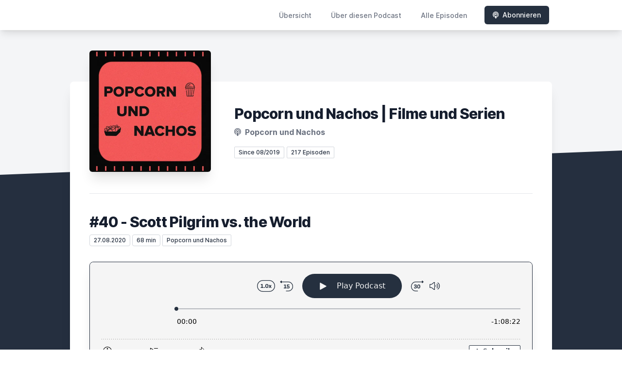

--- FILE ---
content_type: text/html; charset=utf-8
request_url: https://letscast.fm/sites/popcorn-und-nachos-der-popcast-84681ebe/episode/40-scott-pilgrim-vs-the-world
body_size: 14825
content:
<!DOCTYPE html>
<html lang='de'>
<head>
<meta content='text/html; charset=UTF-8' http-equiv='Content-Type'>
<meta content='width=device-width, initial-scale=1.0' name='viewport'>
<meta content='no-cache' name='turbolinks-cache-control'>
<title>#40 - Scott Pilgrim vs. the World | Popcorn und Nachos | Filme und Serien</title>
<meta content='Bernd, Flo und Mike begeben sich diesmal zusammen mit dem einzig wahren Scott Pilgrim in die Schlacht gegen die sieben teuflischen Ex-Lover seiner Angebeteten. Welche eine Freude. Zumindest für zwei von uns. Denn Bernd kann mit dem nerdigen Kultfilm nur wenig anfangen. Wieso? Das erfahrt ihr Episode des Popcasts.' name='description'>
<link href='https://letscast.fm/podcasts/popcorn-und-nachos-filme-und-serien-ae18af41/feed' rel='alternate' title='Popcorn und Nachos | Filme und Serien' type='application/rss+xml'>
<link href='https://letscast.fm/sites/popcorn-und-nachos-filme-und-serien-ae18af41/episode/40-scott-pilgrim-vs-the-world' rel='canonical'>
<link href='https://bcdn.letscast.fm/media/podcast/ae18af41/artwork-3000x3000.jpeg?t=1729624916&amp;width=180&amp;height=180&amp;quality=80&amp;optimizer=image' rel='apple-touch-icon'>
<meta content='noindex' name='robots'>
<meta content='https://letscast.fm/sites/popcorn-und-nachos-der-popcast-84681ebe/episode/40-scott-pilgrim-vs-the-world' property='og:url'>
<meta content='website' property='og:type'>
<meta content='Popcorn und Nachos | Filme und Serien' property='og:site_name'>
<meta content='#40 - Scott Pilgrim vs. the World' property='og:title'>
<meta content='Bernd, Flo und Mike begeben sich diesmal zusammen mit dem einzig wahren Scott Pilgrim in die Schlacht gegen die sieben teuflischen Ex-Lover seiner Angebeteten. Welche eine Freude. Zumindest für zwei von uns. Denn Bernd kann mit dem nerdigen Kultfilm nur wenig anfangen. Wieso? Das erfahrt ihr Episode des Popcasts.' property='og:description'>
<meta content='https://bcdn.letscast.fm/media/podcast/ae18af41/episode/1ece827a/artwork-3000x3000.jpg?t=1634979680&amp;width=1400&amp;height=1400&amp;quality=80' property='og:image'>
<meta content='player' name='twitter:card'>
<meta content='#40 - Scott Pilgrim vs. the World' name='twitter:title'>
<meta content='https://letscast.fm/sites/popcorn-und-nachos-filme-und-serien-ae18af41/episode/40-scott-pilgrim-vs-the-world?layout=twitter-player' name='twitter:player'>
<meta content='https://lcdn.letscast.fm/media/podcast/ae18af41/episode/1ece827a.mp3?t=1634979684' name='twitter:player:stream'>
<meta content='audio/mpeg' name='twitter:player:stream:content_type'>
<meta content='440' name='twitter:player:width'>
<meta content='440' name='twitter:player:height'>
<meta content='Bernd, Flo und Mike begeben sich diesmal zusammen mit dem einzig wahren Scott Pilgrim in die Schlacht gegen die sieben teuflischen Ex-Lover seiner Angebeteten. Welche eine Freude. Zumindest für zwei von uns. Denn Bernd kann mit dem nerdigen Kultfilm nur wenig anfangen. Wieso? Das erfahrt ihr Episode des Popcasts.' name='twitter:description'>
<meta content='https://bcdn.letscast.fm/media/podcast/ae18af41/episode/1ece827a/artwork-3000x3000.jpg?t=1634979680&amp;width=1400&amp;height=1400&amp;quality=80' name='twitter:image'>
<meta name="csrf-param" content="authenticity_token" />
<meta name="csrf-token" content="3XHNvSgaSpkq6dHqVprM8OTfs9TRfXxrueKsFIfiJsJCS9JLRw93hBoWDd8lNr+Wqf3ca51a60OMVlDMP0vJmQ==" />

<link rel="stylesheet" media="screen" href="/packs/css/application-c5de7be0.css" data-turbolinks-track="reload" />
<script src="/packs/js/site/application-486f59e6c780e42a768f.js" data-turbolinks-track="reload"></script>
<style>
  .border-teal-400, .border-teal-500, .border-teal-700 {
    color: #25303f !important;
  }
  .bg-teal-400 {
    background-color: #25303f !important;
  }
  .bg-teal-600 {
    background-color: #25303f !important;
  }
  .border-teal-400 {
    border-color: #25303f !important;
  }
</style>
</head>
<body>
<nav class='top-0 absolute bg-white z-50 w-full flex flex-wrap items-center justify-between px-2 py-3 navbar-expand-lg shadow-lg'>
<div class='container px-4 mx-auto flex flex-wrap items-center justify-between'>
<div class='w-full relative flex justify-between lg:w-auto lg:static lg:block lg:justify-start cursor-pointer' onclick='toggleNavbar(&#39;collapse-navbar&#39;)'>
<div class='text-gray-500 text-lg font-medium ml-1 lg:hidden'>
Episode
</div>
<button class='cursor-pointer text-xl leading-none px-3 py-1 border border-solid border-transparent rounded bg-transparent block lg:hidden outline-none focus:outline-none'>
<i class='text-gray-500 fas fa-bars'></i>
</button>
</div>
<div class='lg:flex flex-grow items-center lg:bg-transparent lg:shadow-none hidden' id='collapse-navbar'>
<hr class='my-4 lg:hidden'>
<div class='lg:hidden'>
<ul class='mx-auto flex flex-col justify-end list-none' style='max-width: 980px;'>
<li class='flex items-center'>
<a class='text-lg mb-4 lg:mb-0 lg:ml-8 inline-flex items-center px-1 pt-1 border-b-2 border-transparent lg:text-sm font-medium leading-5 hover:border-gray-300 text-gray-500 focus:outline-none focus:border-teal-700 transition duration-150 ease-in-out hover:text-gray-900' href='https://letscast.fm/sites/popcorn-und-nachos-filme-und-serien-ae18af41'>
Übersicht
</a>
</li>
<li class='flex items-center'>
<a class='text-lg mb-4 lg:mb-0 lg:ml-8 inline-flex items-center px-1 pt-1 border-b-2 border-transparent lg:text-sm font-medium leading-5 hover:border-gray-300 text-gray-500 focus:outline-none focus:border-teal-700 transition duration-150 ease-in-out hover:text-gray-900' href='https://letscast.fm/sites/popcorn-und-nachos-filme-und-serien-ae18af41/about#about'>
Über diesen Podcast
</a>
</li>
<li class='flex items-center'>
<a class='text-lg mb-4 lg:mb-0 lg:ml-8 inline-flex items-center px-1 pt-1 border-b-2 border-transparent lg:text-sm font-medium leading-5 hover:border-gray-300 text-gray-500 focus:outline-none focus:border-teal-700 transition duration-150 ease-in-out hover:text-gray-900' href='https://letscast.fm/sites/popcorn-und-nachos-filme-und-serien-ae18af41/index#episodes'>
Alle Episoden
</a>
</li>
<li class='flex items-center'>
<a href='https://letscast.fm/sites/popcorn-und-nachos-filme-und-serien-ae18af41/subscribe#subscribe'>
<button class='subscribe-button mb-4 lg:mb-0 mt-3 lg:mt-0 lg:ml-8 relative inline-flex items-center px-4 py-2 border border-transparent text-sm leading-5 font-medium rounded-md text-white bg-teal-400 shadow-sm hover:bg-teal-500 focus:outline-none focus:border-teal-700 focus:shadow-outline-teal active:bg-teal-700 transition ease-in-out duration-150 cursor-pointer'>
<i class='fas fa-podcast mr-2'></i>
Abonnieren
</button>
</a>
</li>
</ul>
</div>
<div class='hidden lg:block self-center container'>
<ul class='mx-auto flex flex-row justify-end list-none' style='max-width: 980px;'>
<li class='flex items-center'>
<a class='text-lg mb-4 lg:mb-0 lg:ml-8 inline-flex items-center px-1 pt-1 border-b-2 border-transparent lg:text-sm font-medium leading-5 hover:border-gray-300 text-gray-500 focus:outline-none focus:border-teal-700 transition duration-150 ease-in-out hover:text-gray-900' href='https://letscast.fm/sites/popcorn-und-nachos-filme-und-serien-ae18af41'>
Übersicht
</a>
</li>
<li class='flex items-center'>
<a class='text-lg mb-4 lg:mb-0 lg:ml-8 inline-flex items-center px-1 pt-1 border-b-2 border-transparent lg:text-sm font-medium leading-5 hover:border-gray-300 text-gray-500 focus:outline-none focus:border-teal-700 transition duration-150 ease-in-out hover:text-gray-900' href='https://letscast.fm/sites/popcorn-und-nachos-filme-und-serien-ae18af41/about'>
Über diesen Podcast
</a>
</li>
<li class='flex items-center'>
<a class='text-lg mb-4 lg:mb-0 lg:ml-8 inline-flex items-center px-1 pt-1 border-b-2 border-transparent lg:text-sm font-medium leading-5 hover:border-gray-300 text-gray-500 focus:outline-none focus:border-teal-700 transition duration-150 ease-in-out hover:text-gray-900' href='https://letscast.fm/sites/popcorn-und-nachos-filme-und-serien-ae18af41/index'>
Alle Episoden
</a>
</li>
<li class='flex items-center'>
<a href='https://letscast.fm/sites/popcorn-und-nachos-filme-und-serien-ae18af41/subscribe'>
<button class='subscribe-button mb-4 lg:mb-0 mt-3 lg:mt-0 lg:ml-8 relative inline-flex items-center px-4 py-2 border border-transparent text-sm leading-5 font-medium rounded-md text-white bg-teal-400 shadow-sm hover:bg-teal-500 focus:outline-none focus:border-teal-700 focus:shadow-outline-teal active:bg-teal-700 transition ease-in-out duration-150 cursor-pointer'>
<i class='fas fa-podcast mr-2'></i>
Abonnieren
</button>
</a>
</li>
</ul>
</div>
<div class='hidden lg:block'></div>
</div>
</div>
</nav>

<div class='mt-13 lg:mt-15' id='root'>
<main>
<section class='relative block bg-gray-100' style='height: 300px;'>
<div class='absolute top-0 w-full h-full bg-center bg-cover' style='background-image: url(&quot;&quot;);'>
<span class='w-full h-full absolute opacity-0 bg-black' id='blackOverlay'></span>
</div>
<div class='top-auto bottom-0 left-0 right-0 w-full absolute pointer-events-none overflow-hidden' style='height: 70px; transform: translateZ(0px);'>
<svg class='absolute bottom-0 overflow-hidden' preserveaspectratio='none' version='1.1' viewbox='0 0 2560 100' x='0' xmlns='http://www.w3.org/2000/svg' y='0'>
<polygon class='text-gray-800 fill-current' points='2560 0 2560 100 0 100'></polygon>
</svg>
</div>
</section>
<section class='relative py-16 bg-gray-800'>
<div class='container mx-auto px-0 md:px-4 max-w-5xl'>
<div class='relative flex flex-col min-w-0 break-words bg-white w-full mb-6 shadow-xl md:rounded-lg -mt-64'>
<div class='px-4 sm:px-10'>
<div class='flex flex-wrap lg:flex-no-wrap justify-center lg:justify-start'>
<div class='relative mb-0' style='min-width: 250px;'>
<a href='https://letscast.fm/sites/popcorn-und-nachos-filme-und-serien-ae18af41'>
<img alt='Popcorn und Nachos | Filme und Serien Cover' class='podcast-cover shadow-xl h-auto align-middle rounded-md border-none -my-16' height='250' src='https://bcdn.letscast.fm/media/podcast/ae18af41/artwork-3000x3000.jpeg?t=1729624916&amp;optimizer=image&amp;quality=80&amp;height=500&amp;width=500' width='250'>
</a>
</div>
<div class='w-full mt-24 lg:mt-12 text-center overflow-hidden lg:ml-12 lg:text-left lg:my-12'>
<h1 class='podcast-title text-2xl leading-8 font-extrabold tracking-tight text-gray-900 sm:text-3xl sm:leading-9 mb-2 truncate'>
Popcorn und Nachos | Filme und Serien
</h1>
<div class='leading-normal mt-0 mb-4 text-gray-500 font-bold text-xs md:text-base'>
<i class='fas fa-podcast mr-1 text-gray-500 text-xs md:text-base'></i>
Popcorn und Nachos
</div>
<div class='flex flex-col lg:flex-row justify-start'>
<div class='lg:mr-2'>
<span class='badge inline-flex items-center px-2 rounded-sm text-xs font-medium bg-white text-gray-800 border border-gray-300 py-0.5'>
Since 08/2019
</span>
<a href='https://letscast.fm/sites/popcorn-und-nachos-filme-und-serien-ae18af41/index'>
<span class='badge inline-flex items-center px-2 rounded-sm text-xs font-medium bg-white text-gray-800 border border-gray-300 py-0.5'>
217 Episoden
</span>
</a>
</div>
<div class='mt-2 lg:mt-0'>
</div>
</div>
</div>
</div>
<div id='content'>
<div class='mt-6 py-10 border-t border-gray-200'>
<div class='flex flex-wrap justify-center'>
<div class='w-full'>
<h1 class='text-2xl leading-8 font-extrabold tracking-tight text-gray-900 sm:text-3xl sm:leading-9'>
#40 - Scott Pilgrim vs. the World
</h1>
<p class='text-gray-500 mt-2 mb-8 text-xs md:text-sm'>
<span class='badge inline-flex items-center px-2 rounded text-xs font-medium bg-white text-gray-800 border border-gray-300 py-0.5'>
27.08.2020
</span>
<span class='badge inline-flex items-center px-2 rounded text-xs font-medium bg-white text-gray-800 border border-gray-300 py-0.5'>
68 min
</span>
<span class='badge inline-flex items-center mt-1 md:mt-0 px-2 rounded-sm text-xs font-medium bg-white text-gray-800 border border-gray-300 py-0.5'>
Popcorn und Nachos
</span>
</p>
<div class='player-container shadow-xl rounded-lg border' style='background-color: #F5F5F5; border-color:#252f3f;'>
<div data-template='/podlove/player/templates/variant-xl-no-title.html?20240301' id='player'></div>
<script>
  window
    .podlovePlayer("#player", {"version":5,"show":{"title":"Popcorn und Nachos | Filme und Serien","subtitle":"","summary":"\u003cdiv\u003eSalute an alle Kinogänger und Bingeweltmeister! In unserem Podcast könnt ihr uns über Filme und Serien reden hören. Neue Filme. Alte Filme. Schöne Filme. Hässliche Filme. Kleine, große, dicke, dünne Filme. Was das Herz begehrt! Also: Schnappt Euch Popcorn und Nachos, macht es Euch gemütlich und spitzt die Lauscher.\u003c/div\u003e","poster":"https://lcdn.letscast.fm/media/podcast/ae18af41/artwork-300x300.jpeg?t=1729624916","link":"https://5c6rsb.podcaster.de/"},"title":"#40 - Scott Pilgrim vs. the World","subtitle":null,"summary":"Bernd, Flo und Mike begeben sich diesmal zusammen mit dem einzig wahren Scott Pilgrim in die Schlacht gegen die sieben teuflischen Ex-Lover seiner Angebeteten. Welche eine Freude. Zumindest für zwei von uns. Denn Bernd kann mit dem nerdigen Kultfilm nur wenig anfangen. Wieso? Das erfahrt ihr Episode des Popcasts.","publicationDate":"2020-08-27T13:22:45.000+02:00","poster":"https://lcdn.letscast.fm/media/podcast/ae18af41/episode/1ece827a/artwork-300x300.jpg?t=1634979680","duration":"01:08:22","link":"https://letscast.fm/sites/popcorn-und-nachos-filme-und-serien-ae18af41/episode/40-scott-pilgrim-vs-the-world","audio":[{"url":"https://lcdn.letscast.fm/media/podcast/ae18af41/episode/1ece827a.mp3?t=1634979684","size":65783849,"title":"MP3 Audio (mp3)","mimeType":"audio/mpeg"}],"visibleComponents":["controlChapters","controlSteppers","episodeTitle","poster","progressbar","showTitle","subtitle","tabAudio","tabChapters","tabFiles","tabShare","tabInfo","tabTranscripts"],"files":[],"chapters":[],"contributors":[],"transcripts":[],"subscribe-button":{"feed":"https://letscast.fm/podcasts/popcorn-und-nachos-filme-und-serien-ae18af41/feed","clients":[{"id":"apple-podcasts"},{"id":"downcast"},{"id":"overcast"},{"id":"podcast-addict"},{"id":"rss","service":"https://letscast.fm/podcasts/popcorn-und-nachos-filme-und-serien-ae18af41/feed"}]},"share":{"channels":["twitter","facebook","linkedin","xing","pinterest","whats-app","link","mail"],"outlet":"/share.html","sharePlaytime":true},"features":{"persistTab":false,"persistPlaystate":false}}, {"base":"/podlove/player/","activeTab":null,"theme":{"tokens":{"brand":"#E64415","brandDark":"#25303f","brandDarkest":"#1A3A4A","brandLightest":"#F5F5F5","shadeDark":"#807E7C","shadeBase":"#807E7C","contrast":"#000","alt":"#fff"},"fonts":{}},"subscribe-button":{"feed":"https://letscast.fm/podcasts/popcorn-und-nachos-filme-und-serien-ae18af41/feed","clients":[{"id":"apple-podcasts"},{"id":"downcast"},{"id":"overcast"},{"id":"podcast-addict"},{"id":"rss","service":"https://letscast.fm/podcasts/popcorn-und-nachos-filme-und-serien-ae18af41/feed"}]},"playlist":[{"title":"#98 - Hundreds of Beavers","config":"https://letscast.fm/podcasts/popcorn-und-nachos-filme-und-serien-ae18af41/episodes/98-hundreds-of-beavers/player.json","duration":"00:50:10"},{"title":"Spezial - Jahresrückblick 2024 (Teil 2)","config":"https://letscast.fm/podcasts/popcorn-und-nachos-filme-und-serien-ae18af41/episodes/spezial-jahresrueckblick-2024-teil-2/player.json","duration":"01:31:02"},{"title":"Wichtige Nachricht zu Serienkonfekt","config":"https://letscast.fm/podcasts/popcorn-und-nachos-filme-und-serien-ae18af41/episodes/wichtige-nachricht-zu-serienkonfekt/player.json","duration":"00:02:02"},{"title":"Spezial - Jahresrückblick 2024 (Teil 1)","config":"https://letscast.fm/podcasts/popcorn-und-nachos-filme-und-serien-ae18af41/episodes/spezial-jahresrueckblick-2024-teil-1/player.json","duration":"01:39:33"},{"title":"Kill Your Darlings - Das sind die besten Filme der Welt","config":"https://letscast.fm/podcasts/popcorn-und-nachos-filme-und-serien-ae18af41/episodes/kill-your-darlings-das-sind-die-besten-filme-der-welt/player.json","duration":"01:18:40"},{"title":"Serienkonfekt Kompakt - The Sticky, The Agency, Yellowstone Finale","config":"https://letscast.fm/podcasts/popcorn-und-nachos-filme-und-serien-ae18af41/episodes/serienkonfekt-kompakt-the-sticky-the-agency-yellowstone-finale/player.json","duration":"00:16:51"},{"title":"# 97 - Emilia Pérez \u0026 Dune: Prophecy","config":"https://letscast.fm/podcasts/popcorn-und-nachos-filme-und-serien-ae18af41/episodes/97-emilia-perez-dune-prophecy/player.json","duration":"01:08:45"},{"title":" Serienkonfekt Kompakt - Black Doves, Get Millie Black, Landman","config":"https://letscast.fm/podcasts/popcorn-und-nachos-filme-und-serien-ae18af41/episodes/serienkonfekt-kompakt-black-doves-get-millie-black-landman/player.json","duration":"00:13:16"},{"title":"# 96 - Arcane","config":"https://letscast.fm/podcasts/popcorn-und-nachos-filme-und-serien-ae18af41/episodes/96-arcane/player.json","duration":"01:08:04"},{"title":"Serienkonfekt Kompakt - Rivals, Alex Cross, Day Of The Jackal","config":"https://letscast.fm/podcasts/popcorn-und-nachos-filme-und-serien-ae18af41/episodes/serienkonfekt-kompakt-rivals-alex-cross-day-of-the-jackal/player.json","duration":"00:13:09"},{"title":"# 95 - Red Rooms","config":"https://letscast.fm/podcasts/popcorn-und-nachos-filme-und-serien-ae18af41/episodes/95-red-rooms/player.json","duration":"00:56:00"},{"title":"Serienkonfekt Kompakt - The Old Man Staffel 2, Tulsa King Staffel 2, Only Murders In The Building Staffel 4","config":"https://letscast.fm/podcasts/popcorn-und-nachos-filme-und-serien-ae18af41/episodes/serienkonfekt-kompakt-the-old-man-staffel-2-tulsa-king-staffel-2-only-murders-in-the-building-staffel-4/player.json","duration":"00:13:23"},{"title":"# 94 - Smile 2","config":"https://letscast.fm/podcasts/popcorn-und-nachos-filme-und-serien-ae18af41/episodes/94-smile-2/player.json","duration":"00:44:32"},{"title":"Serienkonfekt Kompakt - Achtsam Morden, Shrinking, Diplomatische Beziehungen","config":"https://letscast.fm/podcasts/popcorn-und-nachos-filme-und-serien-ae18af41/episodes/serienkonfekt-kompakt-achtsam-morden-shrinking-diplomatische-beziehungen/player.json","duration":"00:15:56"},{"title":"Serienkonfekt Kompakt - Territory, Before, Agatha All Along","config":"https://letscast.fm/podcasts/popcorn-und-nachos-filme-und-serien-ae18af41/episodes/serienkonfekt-kompakt-territory-before-agatha-all-along/player.json","duration":"00:15:01"},{"title":"# 93 - Feinfühlige Vampirin sucht lebensmüdes Opfer","config":"https://letscast.fm/podcasts/popcorn-und-nachos-filme-und-serien-ae18af41/episodes/93-feinfuehlige-vampirin-sucht-lebensmuedes-opfer/player.json","duration":"00:44:39"},{"title":"# 92 - The Substance \u0026 Disclaimer","config":"https://letscast.fm/podcasts/popcorn-und-nachos-filme-und-serien-ae18af41/episodes/92-the-substance-disclaimer/player.json","duration":"00:57:22"},{"title":"# 91 - Joker: Folie à Deux \u0026 The Penguin","config":"https://letscast.fm/podcasts/popcorn-und-nachos-filme-und-serien-ae18af41/episodes/91-joker-folie-a-deux-the-penguin/player.json","duration":"01:31:30"},{"title":"Das Magazin #04 - The Killer, Prinzessin Mononoke, Fight Club und Filme unserer Jugend","config":"https://letscast.fm/podcasts/popcorn-und-nachos-filme-und-serien-ae18af41/episodes/das-magazin-04-the-killer-prinzessin-mononoke-fight-club-und-filme-unserer-jugend/player.json","duration":"01:51:14"},{"title":"Serienkonfekt #17 - Bodies, The Continental, Gen V, Billions","config":"https://letscast.fm/podcasts/popcorn-und-nachos-filme-und-serien-ae18af41/episodes/serienkonfekt-17-bodies-the-continental-gen-v-billions/player.json","duration":"00:53:37"},{"title":"Das Magazin #03 - Killers of the Flower Moon, Film-Laufzeiten, Halloween Park","config":"https://letscast.fm/podcasts/popcorn-und-nachos-filme-und-serien-ae18af41/episodes/das-magazin-03-killers-of-the-flower-moon-film-laufzeiten-halloween-park/player.json","duration":"01:32:15"},{"title":"Serienkonfekt Special - The Fall of the House of Usher - Mike Flanagan und seine Serien","config":"https://letscast.fm/podcasts/popcorn-und-nachos-filme-und-serien-ae18af41/episodes/serienkonfekt-special-the-fall-of-the-house-of-usher-mike-flanagan-und-seine-serien/player.json","duration":"01:07:29"},{"title":"Das Magazin #02 - Der Exorzist - Bekenntnis, Horror-Serien, The Shining","config":"https://letscast.fm/podcasts/popcorn-und-nachos-filme-und-serien-ae18af41/episodes/das-magazin-02-der-exorzist-bekenntnis-horror-serien-the-shining/player.json","duration":"01:55:27"},{"title":"Das Magazin #01 - The Creator, John Carney (Flora and Son), Mandy","config":"https://letscast.fm/podcasts/popcorn-und-nachos-filme-und-serien-ae18af41/episodes/das-magazin-01-the-creator-john-carney-flora-and-son-mandy/player.json","duration":"01:43:54"},{"title":"Serienkonfekt #16 - Liebes Kind, Ahsoka, Das Gold, Warrior","config":"https://letscast.fm/podcasts/popcorn-und-nachos-filme-und-serien-ae18af41/episodes/serienkonfekt-16-liebes-kind-ahsoka-das-gold-warrior/player.json","duration":"00:58:16"},{"title":"#90 - Hass (La Haine)","config":"https://letscast.fm/podcasts/popcorn-und-nachos-filme-und-serien-ae18af41/episodes/90-hass-la-haine/player.json","duration":"01:24:26"},{"title":"Serienkonfekt Special - One Piece","config":"https://letscast.fm/podcasts/popcorn-und-nachos-filme-und-serien-ae18af41/episodes/serienkonfekt-special-one-piece/player.json","duration":"00:59:08"},{"title":"Serienkonfekt Special - Dopesick vs. Painkiller","config":"https://letscast.fm/podcasts/popcorn-und-nachos-filme-und-serien-ae18af41/episodes/serienkonfekt-special-dopesick-vs-painkiller/player.json","duration":"00:47:28"},{"title":"#89 - Melancholia","config":"https://letscast.fm/podcasts/popcorn-und-nachos-filme-und-serien-ae18af41/episodes/89-melancholia/player.json","duration":"01:05:12"},{"title":"#88 - Die Teuflischen (Les Diaboliques)","config":"https://letscast.fm/podcasts/popcorn-und-nachos-filme-und-serien-ae18af41/episodes/88-die-teuflischen-les-diaboliques/player.json","duration":"00:56:13"},{"title":"Serienkonfekt #15 - Special Ops: Lioness, Snowfall, Person Of Interest","config":"https://letscast.fm/podcasts/popcorn-und-nachos-filme-und-serien-ae18af41/episodes/serienkonfekt-15-special-ops-lioness-snowfall-person-of-interest/player.json","duration":"01:00:32"},{"title":"#87 - Barbie ","config":"https://letscast.fm/podcasts/popcorn-und-nachos-filme-und-serien-ae18af41/episodes/87-barbie/player.json","duration":"01:34:45"},{"title":"Logenplatz #05 - Lost River (feat. Marcus aka Mar3Zie87)","config":"https://letscast.fm/podcasts/popcorn-und-nachos-filme-und-serien-ae18af41/episodes/logenplatz-05-lost-river-feat-marcus-aka-mar3zie87/player.json","duration":"01:25:08"},{"title":"#86 - Endstation Sehnsucht","config":"https://letscast.fm/podcasts/popcorn-und-nachos-filme-und-serien-ae18af41/episodes/86-endstation-sehnsucht/player.json","duration":"01:45:01"},{"title":"Serienkonfekt #14 - Star Trek: Strange New Worlds, Jack Ryan, Joe Pickett, Secret Invasion","config":"https://letscast.fm/podcasts/popcorn-und-nachos-filme-und-serien-ae18af41/episodes/serienkonfekt-14-star-trek-strange-new-worlds-jack-ryan-joe-pickett-secret-invasion/player.json","duration":"01:03:13"},{"title":"#85 - Matrix Reloaded","config":"https://letscast.fm/podcasts/popcorn-und-nachos-filme-und-serien-ae18af41/episodes/85-matrix-reloaded/player.json","duration":"01:15:44"},{"title":"#84 - The Thing (1982)","config":"https://letscast.fm/podcasts/popcorn-und-nachos-filme-und-serien-ae18af41/episodes/84-the-thing-1982/player.json","duration":"01:11:37"},{"title":"Serienkonfekt Special - Yellowstone-Universum (Yellowstone, 1883, 1923)","config":"https://letscast.fm/podcasts/popcorn-und-nachos-filme-und-serien-ae18af41/episodes/serienkonfekt-special-yellowstone-universum-yellowstone-1883-1923/player.json","duration":"01:14:37"},{"title":"#83 - Spider-Man: Across the Spider-Verse","config":"https://letscast.fm/podcasts/popcorn-und-nachos-filme-und-serien-ae18af41/episodes/83-spider-man-across-the-spider-verse/player.json","duration":"01:09:15"},{"title":"Serienkonfekt #13 - Pokerface, SAS: Rogue Heroes, Fubar, Silo","config":"https://letscast.fm/podcasts/popcorn-und-nachos-filme-und-serien-ae18af41/episodes/serienkonfekt-13-pokerface-sas-rogue-heroes-fubar-silo/player.json","duration":"01:00:17"},{"title":"#82 - Theater des Grauens","config":"https://letscast.fm/podcasts/popcorn-und-nachos-filme-und-serien-ae18af41/episodes/82-theater-des-grauens/player.json","duration":"01:23:55"},{"title":"Melonpan \u0026 Pocky #01 - Suzume (feat. Firestar99 aka Luca)","config":"https://letscast.fm/podcasts/popcorn-und-nachos-filme-und-serien-ae18af41/episodes/melonpan-pocky-01-suzume-feat-firestar99-aka-luca/player.json","duration":"01:09:24"},{"title":"#81 - Bound - Gefesselt","config":"https://letscast.fm/podcasts/popcorn-und-nachos-filme-und-serien-ae18af41/episodes/81-bound-gefesselt/player.json","duration":"01:22:45"},{"title":"Serienkonfekt #12 - BEEF, Yellowjackets (Staffel 2), The Rabbit Hole","config":"https://letscast.fm/podcasts/popcorn-und-nachos-filme-und-serien-ae18af41/episodes/serienkonfekt-12-beef-yellowjackets-staffel-2-the-rabbit-hole/player.json","duration":"00:53:57"},{"title":"#80 - Near Dark","config":"https://letscast.fm/podcasts/popcorn-und-nachos-filme-und-serien-ae18af41/episodes/80-near-dark/player.json","duration":"01:32:42"},{"title":"Logenplatz #04 - American Psycho (feat. Teresa aka jasons_mom_)","config":"https://letscast.fm/podcasts/popcorn-und-nachos-filme-und-serien-ae18af41/episodes/logenplatz-04-american-psycho-feat-teresa-aka-jasons_mom_/player.json","duration":"01:08:03"},{"title":"#79 - Rye Lane","config":"https://letscast.fm/podcasts/popcorn-und-nachos-filme-und-serien-ae18af41/episodes/79-rye-lane/player.json","duration":"01:34:23"},{"title":"Serienkonfekt #11 - Bienenschwarm, Alaska Daily, Fleishman Is in Trouble, Tulsa King","config":"https://letscast.fm/podcasts/popcorn-und-nachos-filme-und-serien-ae18af41/episodes/serienkonfekt-11-bienenschwarm-alaska-daily-fleishman-is-in-trouble-tulsa-king/player.json","duration":"00:58:16"},{"title":"#78 - The Matrix","config":"https://letscast.fm/podcasts/popcorn-und-nachos-filme-und-serien-ae18af41/episodes/78-the-matrix/player.json","duration":"01:12:02"},{"title":"Logenplatz #03 - Orphan \u0026 Orphan: First Kill (feat. Miri aka Umschubsengel)","config":"https://letscast.fm/podcasts/popcorn-und-nachos-filme-und-serien-ae18af41/episodes/logenplatz-03-orphan-orphan-first-kill-feat-miri-aka-umschubsengel/player.json","duration":"01:12:29"},{"title":"#77 - Alien³","config":"https://letscast.fm/podcasts/popcorn-und-nachos-filme-und-serien-ae18af41/episodes/77-alien/player.json","duration":"01:11:02"},{"title":"Serienkonfekt #10 - Shrinking, A Thin Line, Der Schwarm, The Consultant","config":"https://letscast.fm/podcasts/popcorn-und-nachos-filme-und-serien-ae18af41/episodes/serienkonfekt-10-shrinking-a-thin-line-der-schwarm-the-consultant/player.json","duration":"01:01:53"},{"title":"Logenplatz #02 - Children Of Men (feat. Marco, Fernsehsessel - Der Podcast)","config":"https://letscast.fm/podcasts/popcorn-und-nachos-filme-und-serien-ae18af41/episodes/logenplatz-02-children-of-men-feat-marco-fernsehsessel-der-podcast/player.json","duration":"00:54:52"},{"title":"#76 - Die Liga der außergewöhnlichen Gentlemen","config":"https://letscast.fm/podcasts/popcorn-und-nachos-filme-und-serien-ae18af41/episodes/76-die-liga-der-aussergewoehnlichen-gentlemen/player.json","duration":"01:33:11"},{"title":"Serienkonfekt #09 - The Last Of Us, Copenhagen Cowboy, Welcome To Chippendales","config":"https://letscast.fm/podcasts/popcorn-und-nachos-filme-und-serien-ae18af41/episodes/serienkonfekt-09-the-last-of-us-copenhagen-cowboy-welcome-to-chippendales/player.json","duration":"01:17:07"},{"title":"#75 - Aliens","config":"https://letscast.fm/podcasts/popcorn-und-nachos-filme-und-serien-ae18af41/episodes/75-aliens/player.json","duration":"01:25:59"},{"title":"Logenplatz #01 - Chasing Amy (feat. Bene)","config":"https://letscast.fm/podcasts/popcorn-und-nachos-filme-und-serien-ae18af41/episodes/logenplatz-01-chasing-amy-feat-bene/player.json","duration":"01:29:11"},{"title":"#74 - Mission Impossible","config":"https://letscast.fm/podcasts/popcorn-und-nachos-filme-und-serien-ae18af41/episodes/74-mission-impossible/player.json","duration":"01:09:19"},{"title":"Spezial - Jahresrückblick 2022","config":"https://letscast.fm/podcasts/popcorn-und-nachos-filme-und-serien-ae18af41/episodes/spezial-jahresrueckblick-2022/player.json","duration":"03:55:47"},{"title":"#73 - Durst","config":"https://letscast.fm/podcasts/popcorn-und-nachos-filme-und-serien-ae18af41/episodes/73-durst/player.json","duration":"01:25:01"},{"title":"#72 - Escape From Alcatraz","config":"https://letscast.fm/podcasts/popcorn-und-nachos-filme-und-serien-ae18af41/episodes/72-escape-from-alcatraz/player.json","duration":"01:18:51"},{"title":"#71 - Bonnie \u0026 Clyde","config":"https://letscast.fm/podcasts/popcorn-und-nachos-filme-und-serien-ae18af41/episodes/71-bonnie-clyde/player.json","duration":"01:41:00"},{"title":"#70 - Alien","config":"https://letscast.fm/podcasts/popcorn-und-nachos-filme-und-serien-ae18af41/episodes/70-alien/player.json","duration":"01:47:27"},{"title":"#69 - Rosemaries Baby","config":"https://letscast.fm/podcasts/popcorn-und-nachos-filme-und-serien-ae18af41/episodes/69-rosemaries-baby/player.json","duration":"02:04:09"},{"title":"We are back | Flos USA-Reise, Licorice Pizza, Athena, American Horror Stories, The Batman","config":"https://letscast.fm/podcasts/popcorn-und-nachos-filme-und-serien-ae18af41/episodes/we-are-back-flos-usa-reise-licorice-pizza-athena-american-horror-stories-the-batman/player.json","duration":"01:22:21"},{"title":"#68 - From Beyond","config":"https://letscast.fm/podcasts/popcorn-und-nachos-filme-und-serien-ae18af41/episodes/68-from-beyond/player.json","duration":"00:49:24"},{"title":"Die Show #03 - Rampant, Life, The Quarry, Stranger Things","config":"https://letscast.fm/podcasts/popcorn-und-nachos-filme-und-serien-ae18af41/episodes/die-show-03-rampant-life-the-quarry-stranger-things/player.json","duration":"00:52:43"},{"title":"#67 - Snake Eyes","config":"https://letscast.fm/podcasts/popcorn-und-nachos-filme-und-serien-ae18af41/episodes/67-snake-eyes/player.json","duration":"00:45:31"},{"title":"Die Show #02 - RRR, Top Gun Maverick, Everything Everywhere All At Once","config":"https://letscast.fm/podcasts/popcorn-und-nachos-filme-und-serien-ae18af41/episodes/die-show-02-rrr-top-gun-maverick-everything-everywhere-all-at-once/player.json","duration":"00:54:19"},{"title":"#66 - The Wicker Man (1973)","config":"https://letscast.fm/podcasts/popcorn-und-nachos-filme-und-serien-ae18af41/episodes/66-the-wicker-man-1973/player.json","duration":"01:14:01"},{"title":"#65 - Black Swan","config":"https://letscast.fm/podcasts/popcorn-und-nachos-filme-und-serien-ae18af41/episodes/65-black-swan/player.json","duration":"00:54:48"},{"title":"Serienkonfekt - Stranger Things Staffel 4.1 (Bonusepisode)","config":"https://letscast.fm/podcasts/popcorn-und-nachos-filme-und-serien-ae18af41/episodes/serienkonfekt-stranger-things-staffel-4-1-bonusepisode/player.json","duration":"01:08:08"},{"title":"Serienkonfekt #08 - Tokyo Vice, Clark, Shining Girls","config":"https://letscast.fm/podcasts/popcorn-und-nachos-filme-und-serien-ae18af41/episodes/serienkonfekt-08-tokyo-vice-clark-shining-girls/player.json","duration":"01:02:24"},{"title":"#64 - Jackie Brown","config":"https://letscast.fm/podcasts/popcorn-und-nachos-filme-und-serien-ae18af41/episodes/64-jackie-brown/player.json","duration":"00:56:10"},{"title":"Die Show #01 - Love, Death and Robots, King Richard, Moonfall","config":"https://letscast.fm/podcasts/popcorn-und-nachos-filme-und-serien-ae18af41/episodes/die-show-01-love-death-and-robots-king-richard-moonfall/player.json","duration":"01:05:49"},{"title":"#63 - Cadaver","config":"https://letscast.fm/podcasts/popcorn-und-nachos-filme-und-serien-ae18af41/episodes/63-cadaver/player.json","duration":"00:41:41"},{"title":"#62 - Perfect Blue","config":"https://letscast.fm/podcasts/popcorn-und-nachos-filme-und-serien-ae18af41/episodes/62-perfect-blue/player.json","duration":"00:53:12"},{"title":"Genredips #02 - Cape Fear, Red Lights, Killing Season","config":"https://letscast.fm/podcasts/popcorn-und-nachos-filme-und-serien-ae18af41/episodes/genredips-02-cape-fear-red-lights-killing-season/player.json","duration":"01:33:14"},{"title":"Serienkonfekt #07 - Pachinko, Slow Horses, Outer Range","config":"https://letscast.fm/podcasts/popcorn-und-nachos-filme-und-serien-ae18af41/episodes/serienkonfekt-07-pachinko-slow-horses-outer-range/player.json","duration":"01:02:44"},{"title":"#61 - Dancer in the Dark","config":"https://letscast.fm/podcasts/popcorn-und-nachos-filme-und-serien-ae18af41/episodes/61-dancer-in-the-dark/player.json","duration":"01:02:14"},{"title":"#60 - Enemy","config":"https://letscast.fm/podcasts/popcorn-und-nachos-filme-und-serien-ae18af41/episodes/60-enemy/player.json","duration":"01:09:42"},{"title":"#59 - Absolute Giganten","config":"https://letscast.fm/podcasts/popcorn-und-nachos-filme-und-serien-ae18af41/episodes/59-absolute-giganten/player.json","duration":"01:23:20"},{"title":"Serienkonfekt - Severance Staffelfinale (Bonusepisode)","config":"https://letscast.fm/podcasts/popcorn-und-nachos-filme-und-serien-ae18af41/episodes/serienkonfekt-severance-staffelfinale-bonusepisode/player.json","duration":"00:46:10"},{"title":"Serienkonfekt #06 - Severance, Euphoria","config":"https://letscast.fm/podcasts/popcorn-und-nachos-filme-und-serien-ae18af41/episodes/serienkonfekt-06-severance-euphoria/player.json","duration":"01:36:34"},{"title":"#58 - Arrival ","config":"https://letscast.fm/podcasts/popcorn-und-nachos-filme-und-serien-ae18af41/episodes/58-arrival/player.json","duration":"01:01:51"},{"title":"Genredips #01 - Blizzard of Souls, Heartless, Werewolves Within","config":"https://letscast.fm/podcasts/popcorn-und-nachos-filme-und-serien-ae18af41/episodes/genredips-01-blizzard-of-souls-heartless-werewolves-within/player.json","duration":"01:05:48"},{"title":"#57 - Die Braut Des Prinzen","config":"https://letscast.fm/podcasts/popcorn-und-nachos-filme-und-serien-ae18af41/episodes/57-die-braut-des-prinzen/player.json","duration":"01:05:57"},{"title":"#56 - Wind River","config":"https://letscast.fm/podcasts/popcorn-und-nachos-filme-und-serien-ae18af41/episodes/56-wind-river/player.json","duration":"00:50:51"},{"title":"Serienkonfekt #05 - Pam \u0026 Tommy, Jack Reacher, Inventing Anna, Suspicion ","config":"https://letscast.fm/podcasts/popcorn-und-nachos-filme-und-serien-ae18af41/episodes/serienkonfekt-05-pam-tommy-jack-reacher-inventing-anna-suspicion/player.json","duration":"01:24:48"},{"title":"#55 - Her","config":"https://letscast.fm/podcasts/popcorn-und-nachos-filme-und-serien-ae18af41/episodes/55-her/player.json","duration":"00:48:47"},{"title":"#54 - Punch-Drunk Love","config":"https://letscast.fm/podcasts/popcorn-und-nachos-filme-und-serien-ae18af41/episodes/54-punch-drunk-love/player.json","duration":"01:03:11"},{"title":"#53 - Ex Machina","config":"https://letscast.fm/podcasts/popcorn-und-nachos-filme-und-serien-ae18af41/episodes/53-ex-machina/player.json","duration":"00:49:50"},{"title":"Serienkonfekt #04 - The Book Of Boba Fett, Yellowjackets, Archive 81, The After Party","config":"https://letscast.fm/podcasts/popcorn-und-nachos-filme-und-serien-ae18af41/episodes/serienkonfekt-04-the-book-of-boba-fett-yellowjackets-archive-81-the-after-party/player.json","duration":"01:03:40"},{"title":"#52 - The Old Man And The Gun","config":"https://letscast.fm/podcasts/popcorn-und-nachos-filme-und-serien-ae18af41/episodes/52-the-old-man-and-the-gun/player.json","duration":"00:45:26"},{"title":"Spezial - Jahresrückblick 2021","config":"https://letscast.fm/podcasts/popcorn-und-nachos-filme-und-serien-ae18af41/episodes/spezial-jahresrueckblick-2021/player.json","duration":"06:19:03"},{"title":"A Movie's Tale: 1x01 Memories Of Murder","config":"https://letscast.fm/podcasts/popcorn-und-nachos-filme-und-serien-ae18af41/episodes/a-movie-s-tale-1x01-memories-of-murder/player.json","duration":"00:21:44"},{"title":"#51 - Space Sweepers","config":"https://letscast.fm/podcasts/popcorn-und-nachos-filme-und-serien-ae18af41/episodes/51-space-sweepers/player.json","duration":"00:56:35"},{"title":"#50 - Berberian Sound Studio","config":"https://letscast.fm/podcasts/popcorn-und-nachos-filme-und-serien-ae18af41/episodes/50-berberian-sound-studio/player.json","duration":"01:09:35"},{"title":"#49 - Troll Hunter","config":"https://letscast.fm/podcasts/popcorn-und-nachos-filme-und-serien-ae18af41/episodes/49-troll-hunter/player.json","duration":"00:34:58"},{"title":"Die Show #16: Titane","config":"https://letscast.fm/podcasts/popcorn-und-nachos-filme-und-serien-ae18af41/episodes/die-show-16-titane/player.json","duration":"00:38:48"},{"title":"#48 - A Few Good Men - Eine Frage Der Ehre","config":"https://letscast.fm/podcasts/popcorn-und-nachos-filme-und-serien-ae18af41/episodes/48-a-few-good-men-eine-frage-der-ehre/player.json","duration":"01:02:21"},{"title":"#47 - The Grand Budapest Hotel","config":"https://letscast.fm/podcasts/popcorn-und-nachos-filme-und-serien-ae18af41/episodes/47-the-grand-budapest-hotel/player.json","duration":"00:53:47"},{"title":"Die Show #15: Dune","config":"https://letscast.fm/podcasts/popcorn-und-nachos-filme-und-serien-ae18af41/episodes/die-show-15-dune/player.json","duration":"00:29:39"},{"title":"#46 - Skins","config":"https://letscast.fm/podcasts/popcorn-und-nachos-filme-und-serien-ae18af41/episodes/46-skins/player.json","duration":"01:02:05"},{"title":"#45 - Adams Äpfel","config":"https://letscast.fm/podcasts/popcorn-und-nachos-filme-und-serien-ae18af41/episodes/45-adams-aepfel/player.json","duration":"00:40:51"},{"title":"#44 - Sleepwalkers","config":"https://letscast.fm/podcasts/popcorn-und-nachos-filme-und-serien-ae18af41/episodes/44-sleepwalkers/player.json","duration":"00:55:39"},{"title":"#43 - The Bone Collector","config":"https://letscast.fm/podcasts/popcorn-und-nachos-filme-und-serien-ae18af41/episodes/43-the-bone-collector/player.json","duration":"00:50:49"},{"title":"Die Show #14: Fußballfilme","config":"https://letscast.fm/podcasts/popcorn-und-nachos-filme-und-serien-ae18af41/episodes/die-show-14-fussballfilme/player.json","duration":"01:32:44"},{"title":"Die Show #101 (aka 13): Die große Dalmatiner-Episode (Cruella, 101 Dalmatiner, wuff...)","config":"https://letscast.fm/podcasts/popcorn-und-nachos-filme-und-serien-ae18af41/episodes/die-show-101-aka-13-die-grosse-dalmatiner-episode-cruella-101-dalmatiner-wuff/player.json","duration":"01:01:33"},{"title":"Movie Manor - The Purge: The Purge: Election Year \u0026 The First Purge (+ ein Blick auf die Serie)","config":"https://letscast.fm/podcasts/popcorn-und-nachos-filme-und-serien-ae18af41/episodes/movie-manor-the-purge-the-purge-election-year-the-first-purge-ein-blick-auf-die-serie/player.json","duration":"01:39:04"},{"title":"Die Show #12: Army Of The Dead, Mad Love In New York, Tokyo Gore Police","config":"https://letscast.fm/podcasts/popcorn-und-nachos-filme-und-serien-ae18af41/episodes/die-show-12-army-of-the-dead-mad-love-in-new-york-tokyo-gore-police/player.json","duration":"01:23:22"},{"title":"Movie Manor - The Purge: The Purge \u0026 The Purge: Anarchy","config":"https://letscast.fm/podcasts/popcorn-und-nachos-filme-und-serien-ae18af41/episodes/movie-manor-the-purge-the-purge-the-purge-anarchy/player.json","duration":"01:33:18"},{"title":"Die Show #11: Die Mitchells gegen die Maschinen, The Falcon and the Winter Soldier, The Witches Of Eastwick","config":"https://letscast.fm/podcasts/popcorn-und-nachos-filme-und-serien-ae18af41/episodes/die-show-11-die-mitchells-gegen-die-maschinen-the-falcon-and-the-winter-soldier-the-witches-of-eastwick/player.json","duration":"01:08:25"},{"title":"Regie Reel - Tony Scott #08","config":"https://letscast.fm/podcasts/popcorn-und-nachos-filme-und-serien-ae18af41/episodes/regie-reel-tony-scott-08/player.json","duration":"01:38:42"},{"title":"Die Show #10: Oscars, Pelikanblut, Sörensen hat Angst, Framing Britney Spears","config":"https://letscast.fm/podcasts/popcorn-und-nachos-filme-und-serien-ae18af41/episodes/die-show-10-oscars-pelikanblut-soerensen-hat-angst-framing-britney-spears/player.json","duration":"01:30:10"},{"title":"Regie Reel - Tony Scott #07","config":"https://letscast.fm/podcasts/popcorn-und-nachos-filme-und-serien-ae18af41/episodes/regie-reel-tony-scott-07/player.json","duration":"01:31:46"},{"title":"Die Show #09: Willy's Wonderland, Fahrstuhl zum Schafott, Last One Laughing","config":"https://letscast.fm/podcasts/popcorn-und-nachos-filme-und-serien-ae18af41/episodes/die-show-09-willy-s-wonderland-fahrstuhl-zum-schafott-last-one-laughing/player.json","duration":"01:23:51"},{"title":"Regie Reel - Tony Scott #06","config":"https://letscast.fm/podcasts/popcorn-und-nachos-filme-und-serien-ae18af41/episodes/regie-reel-tony-scott-06/player.json","duration":"01:46:18"},{"title":"Die Show #08: Minari, James Bond, Four Rooms","config":"https://letscast.fm/podcasts/popcorn-und-nachos-filme-und-serien-ae18af41/episodes/die-show-08-minari-james-bond-four-rooms/player.json","duration":"01:18:14"},{"title":"Regie Reel - Tony Scott #05","config":"https://letscast.fm/podcasts/popcorn-und-nachos-filme-und-serien-ae18af41/episodes/regie-reel-tony-scott-05/player.json","duration":"01:40:08"},{"title":"Die Show #07: Nomadland, Der Goldene Handschuh, Psycho Goreman","config":"https://letscast.fm/podcasts/popcorn-und-nachos-filme-und-serien-ae18af41/episodes/die-show-07-nomadland-der-goldene-handschuh-psycho-goreman/player.json","duration":"01:23:42"},{"title":"Regie Reel - Tony Scott #04","config":"https://letscast.fm/podcasts/popcorn-und-nachos-filme-und-serien-ae18af41/episodes/regie-reel-tony-scott-04/player.json","duration":"01:41:25"},{"title":"Regie Reel - Tony Scott #03","config":"https://letscast.fm/podcasts/popcorn-und-nachos-filme-und-serien-ae18af41/episodes/regie-reel-tony-scott-03/player.json","duration":"01:26:15"},{"title":"Regie Reel - Tony Scott #02","config":"https://letscast.fm/podcasts/popcorn-und-nachos-filme-und-serien-ae18af41/episodes/regie-reel-tony-scott-02/player.json","duration":"02:02:17"},{"title":"Regie Reel - Tony Scott #01","config":"https://letscast.fm/podcasts/popcorn-und-nachos-filme-und-serien-ae18af41/episodes/regie-reel-tony-scott-01/player.json","duration":"02:45:31"},{"title":"Spezial - Jahresrückblick 2020","config":"https://letscast.fm/podcasts/popcorn-und-nachos-filme-und-serien-ae18af41/episodes/spezial-jahresrueckblick-2020/player.json","duration":"03:54:13"},{"title":"Movie Manor - Halloween: Halloween (2018) \u0026 unser Ranking","config":"https://letscast.fm/podcasts/popcorn-und-nachos-filme-und-serien-ae18af41/episodes/movie-manor-halloween-halloween-2018-unser-ranking/player.json","duration":"01:30:14"},{"title":"Die Show #06: Streaming statt Kino? Die große Warner-Offensive, Unsere schönsten Kinoerlebnisse...","config":"https://letscast.fm/podcasts/popcorn-und-nachos-filme-und-serien-ae18af41/episodes/die-show-06-streaming-statt-kino-die-grosse-warner-offensive-unsere-schoensten-kinoerlebnisse/player.json","duration":"00:55:43"},{"title":"Movie Manor - Halloween: Rob Zombie's Halloween \u0026 Rob Zombie's Halloween II","config":"https://letscast.fm/podcasts/popcorn-und-nachos-filme-und-serien-ae18af41/episodes/movie-manor-halloween-rob-zombie-s-halloween-rob-zombie-s-halloween-ii/player.json","duration":"02:09:21"},{"title":"Die Show #05: Wir sprechen über Hai-Filme (Jaws, Sky Sharks, The Reef und mehr...)","config":"https://letscast.fm/podcasts/popcorn-und-nachos-filme-und-serien-ae18af41/episodes/die-show-05-wir-sprechen-ueber-hai-filme-jaws-sky-sharks-the-reef-und-mehr/player.json","duration":"00:58:31"},{"title":"Movie Manor - Halloween: Halloween H20 \u0026 Resurrection","config":"https://letscast.fm/podcasts/popcorn-und-nachos-filme-und-serien-ae18af41/episodes/movie-manor-halloween-halloween-h20-resurrection/player.json","duration":"01:40:37"},{"title":"Die Show #04: Mike hat 'ne PS5, Videospielverfilmungen, Among Us-Film?","config":"https://letscast.fm/podcasts/popcorn-und-nachos-filme-und-serien-ae18af41/episodes/die-show-04-mike-hat-ne-ps5-videospielverfilmungen-among-us-film/player.json","duration":"00:35:43"},{"title":"Movie Manor - Halloween: Halloween V \u0026 VI","config":"https://letscast.fm/podcasts/popcorn-und-nachos-filme-und-serien-ae18af41/episodes/movie-manor-halloween-halloween-v-vi/player.json","duration":"01:54:19"},{"title":"Die Show #03: Borat 2, Johnny Depp vor Karriereende?...","config":"https://letscast.fm/podcasts/popcorn-und-nachos-filme-und-serien-ae18af41/episodes/die-show-03-borat-2-johnny-depp-vor-karriereende/player.json","duration":"01:11:17"},{"title":"Movie Manor - Halloween: Halloween III \u0026 IV","config":"https://letscast.fm/podcasts/popcorn-und-nachos-filme-und-serien-ae18af41/episodes/movie-manor-halloween-halloween-iii-iv/player.json","duration":"02:06:57"},{"title":"Die Show #02: Disney und Disney Plus, News zu Soul...","config":"https://letscast.fm/podcasts/popcorn-und-nachos-filme-und-serien-ae18af41/episodes/die-show-02-disney-und-disney-plus-news-zu-soul/player.json","duration":"00:47:57"},{"title":"Movie Manor - Halloween: Halloween I \u0026 II","config":"https://letscast.fm/podcasts/popcorn-und-nachos-filme-und-serien-ae18af41/episodes/movie-manor-halloween-halloween-i-ii/player.json","duration":"02:10:16"},{"title":"Die Show #01: Schocktober, Horror-Tipps, News...","config":"https://letscast.fm/podcasts/popcorn-und-nachos-filme-und-serien-ae18af41/episodes/die-show-01-schocktober-horror-tipps-news/player.json","duration":"01:23:28"},{"title":"Kinostart - #16 Faking Bullshit","config":"https://letscast.fm/podcasts/popcorn-und-nachos-filme-und-serien-ae18af41/episodes/kinostart-16-faking-bullshit/player.json","duration":"00:13:58"},{"title":"Spezial - Fantasy Filmfest 2020","config":"https://letscast.fm/podcasts/popcorn-und-nachos-filme-und-serien-ae18af41/episodes/spezial-fantasy-filmfest-2020/player.json","duration":"01:16:32"},{"title":"#42 - Paris, Texas","config":"https://letscast.fm/podcasts/popcorn-und-nachos-filme-und-serien-ae18af41/episodes/42-paris-texas/player.json","duration":"01:24:41"},{"title":"#41 - Die Behandlung","config":"https://letscast.fm/podcasts/popcorn-und-nachos-filme-und-serien-ae18af41/episodes/41-die-behandlung/player.json","duration":"01:04:52"},{"title":"Kinostart - #15 Tenet","config":"https://letscast.fm/podcasts/popcorn-und-nachos-filme-und-serien-ae18af41/episodes/kinostart-15-tenet/player.json","duration":"00:46:19"},{"title":"Kinostart - #14 Germans \u0026 Jews","config":"https://letscast.fm/podcasts/popcorn-und-nachos-filme-und-serien-ae18af41/episodes/kinostart-14-germans-jews/player.json","duration":"00:15:33"},{"title":"Streamstart - #08 Project Power","config":"https://letscast.fm/podcasts/popcorn-und-nachos-filme-und-serien-ae18af41/episodes/streamstart-08-project-power/player.json","duration":"00:17:46"},{"title":"Streamstart - #07 Artemis Fowl","config":"https://letscast.fm/podcasts/popcorn-und-nachos-filme-und-serien-ae18af41/episodes/streamstart-07-artemis-fowl/player.json","duration":"00:16:31"},{"title":"#39 - Possession (1981)","config":"https://letscast.fm/podcasts/popcorn-und-nachos-filme-und-serien-ae18af41/episodes/39-possession-1981/player.json","duration":"01:10:18"},{"title":"Serienkonfekt #03 - Sløborn, Normal People, Ju-On: Origins","config":"https://letscast.fm/podcasts/popcorn-und-nachos-filme-und-serien-ae18af41/episodes/serienkonfekt-03-sloborn-normal-people-ju-on-origins/player.json","duration":"00:41:14"},{"title":"#38 - Thief","config":"https://letscast.fm/podcasts/popcorn-und-nachos-filme-und-serien-ae18af41/episodes/38-thief/player.json","duration":"01:16:18"},{"title":"Kinostart - #13 The King Of Staten Island","config":"https://letscast.fm/podcasts/popcorn-und-nachos-filme-und-serien-ae18af41/episodes/kinostart-13-the-king-of-staten-island/player.json","duration":"00:15:28"},{"title":"Streamstart - #06 How To Sell Drugs Online (Fast) - Staffel 2","config":"https://letscast.fm/podcasts/popcorn-und-nachos-filme-und-serien-ae18af41/episodes/streamstart-06-how-to-sell-drugs-online-fast-staffel-2/player.json","duration":"00:18:12"},{"title":"#37 - The Forest Of Love","config":"https://letscast.fm/podcasts/popcorn-und-nachos-filme-und-serien-ae18af41/episodes/37-the-forest-of-love/player.json","duration":"01:15:47"},{"title":"Streamstart - #05 The Old Guard","config":"https://letscast.fm/podcasts/popcorn-und-nachos-filme-und-serien-ae18af41/episodes/streamstart-05-the-old-guard/player.json","duration":"00:23:25"},{"title":"Kinostart - #12 What You Gonna Do When the World's on Fire?","config":"https://letscast.fm/podcasts/popcorn-und-nachos-filme-und-serien-ae18af41/episodes/kinostart-12-what-you-gonna-do-when-the-world-s-on-fire/player.json","duration":"00:15:52"},{"title":"#36 - Cinema Paradiso","config":"https://letscast.fm/podcasts/popcorn-und-nachos-filme-und-serien-ae18af41/episodes/36-cinema-paradiso/player.json","duration":"01:01:38"},{"title":"Kinostart - #11 Waves","config":"https://letscast.fm/podcasts/popcorn-und-nachos-filme-und-serien-ae18af41/episodes/kinostart-11-waves/player.json","duration":"00:20:28"},{"title":"Spezial  - Pixar-Filme feat. Couchkino","config":"https://letscast.fm/podcasts/popcorn-und-nachos-filme-und-serien-ae18af41/episodes/spezial-pixar-filme-feat-couchkino/player.json","duration":"01:33:30"},{"title":"Kinostart - #10 Gretel \u0026 Hänsel","config":"https://letscast.fm/podcasts/popcorn-und-nachos-filme-und-serien-ae18af41/episodes/kinostart-10-gretel-haensel/player.json","duration":"00:20:14"},{"title":"#35 - Nicht auflegen!","config":"https://letscast.fm/podcasts/popcorn-und-nachos-filme-und-serien-ae18af41/episodes/35-nicht-auflegen/player.json","duration":"01:15:44"},{"title":"Serienkonfekt #02 - The Sinner, The Great uvm.","config":"https://letscast.fm/podcasts/popcorn-und-nachos-filme-und-serien-ae18af41/episodes/serienkonfekt-02-the-sinner-the-great-uvm/player.json","duration":"00:44:33"},{"title":"Kinostart - #09 Suicide Tourist","config":"https://letscast.fm/podcasts/popcorn-und-nachos-filme-und-serien-ae18af41/episodes/kinostart-09-suicide-tourist/player.json","duration":"00:12:35"},{"title":"Kinostart - #08 Meine Freundin Conni - Geheimnis um Kater Mau","config":"https://letscast.fm/podcasts/popcorn-und-nachos-filme-und-serien-ae18af41/episodes/kinostart-08-meine-freundin-conni-geheimnis-um-kater-mau/player.json","duration":"00:12:17"},{"title":"#34 - Kleine Biester","config":"https://letscast.fm/podcasts/popcorn-und-nachos-filme-und-serien-ae18af41/episodes/34-kleine-biester/player.json","duration":"00:57:44"},{"title":"Kinostart - #07 Guns Akimbo","config":"https://letscast.fm/podcasts/popcorn-und-nachos-filme-und-serien-ae18af41/episodes/kinostart-07-guns-akimbo/player.json","duration":"00:14:12"},{"title":"Kinostart - #06 Der Geburtstag","config":"https://letscast.fm/podcasts/popcorn-und-nachos-filme-und-serien-ae18af41/episodes/kinostart-06-der-geburtstag/player.json","duration":"00:14:40"},{"title":"#33 - Suspiria (1977)","config":"https://letscast.fm/podcasts/popcorn-und-nachos-filme-und-serien-ae18af41/episodes/33-suspiria-1977/player.json","duration":"01:31:58"},{"title":"#32 - Der Mann, der lacht","config":"https://letscast.fm/podcasts/popcorn-und-nachos-filme-und-serien-ae18af41/episodes/32-der-mann-der-lacht/player.json","duration":"01:16:19"},{"title":"Streamstart - #04 Schw31ns7eiger Memories: Von Anfang bis Legende","config":"https://letscast.fm/podcasts/popcorn-und-nachos-filme-und-serien-ae18af41/episodes/streamstart-04-schw31ns7eiger-memories-von-anfang-bis-legende/player.json","duration":"00:21:50"},{"title":"#31 - Nightcrawler","config":"https://letscast.fm/podcasts/popcorn-und-nachos-filme-und-serien-ae18af41/episodes/31-nightcrawler/player.json","duration":"01:16:20"},{"title":"Interview #03: Philipp Majer – World Taxi","config":"https://letscast.fm/podcasts/popcorn-und-nachos-filme-und-serien-ae18af41/episodes/interview-03-philipp-majer-world-taxi/player.json","duration":"00:19:16"},{"title":"Kinostart - #05 Monos","config":"https://letscast.fm/podcasts/popcorn-und-nachos-filme-und-serien-ae18af41/episodes/kinostart-05-monos/player.json","duration":"00:15:39"},{"title":"#30 - Funny Games","config":"https://letscast.fm/podcasts/popcorn-und-nachos-filme-und-serien-ae18af41/episodes/30-funny-games/player.json","duration":"01:05:55"},{"title":"Kinostart - #04 Man From Beirut","config":"https://letscast.fm/podcasts/popcorn-und-nachos-filme-und-serien-ae18af41/episodes/kinostart-04-man-from-beirut/player.json","duration":"00:18:46"},{"title":"#29 - The Darjeeling Limited","config":"https://letscast.fm/podcasts/popcorn-und-nachos-filme-und-serien-ae18af41/episodes/29-the-darjeeling-limited/player.json","duration":"01:10:33"},{"title":"Kinostart - #03 Siberia","config":"https://letscast.fm/podcasts/popcorn-und-nachos-filme-und-serien-ae18af41/episodes/kinostart-03-siberia/player.json","duration":"00:16:07"},{"title":"#28 - Half Baked","config":"https://letscast.fm/podcasts/popcorn-und-nachos-filme-und-serien-ae18af41/episodes/28-half-baked/player.json","duration":"01:11:10"},{"title":"#27 - Hausu","config":"https://letscast.fm/podcasts/popcorn-und-nachos-filme-und-serien-ae18af41/episodes/27-hausu/player.json","duration":"01:22:11"},{"title":"#26 - Star Trek - Der Film","config":"https://letscast.fm/podcasts/popcorn-und-nachos-filme-und-serien-ae18af41/episodes/26-star-trek-der-film/player.json","duration":"00:50:46"},{"title":"Regie Reel - M.Night Shyamalan #04","config":"https://letscast.fm/podcasts/popcorn-und-nachos-filme-und-serien-ae18af41/episodes/regie-reel-m-night-shyamalan-04/player.json","duration":"01:11:47"},{"title":"#25 - Dog Day \u0026 Death Wish","config":"https://letscast.fm/podcasts/popcorn-und-nachos-filme-und-serien-ae18af41/episodes/25-dog-day-death-wish/player.json","duration":"01:09:23"},{"title":"Streamstart - #03 Betonrausch","config":"https://letscast.fm/podcasts/popcorn-und-nachos-filme-und-serien-ae18af41/episodes/streamstart-03-betonrausch/player.json","duration":"00:16:39"},{"title":"Regie Reel - M.Night Shyamalan #03","config":"https://letscast.fm/podcasts/popcorn-und-nachos-filme-und-serien-ae18af41/episodes/regie-reel-m-night-shyamalan-03/player.json","duration":"01:25:38"},{"title":"#24 - The Lost Boys","config":"https://letscast.fm/podcasts/popcorn-und-nachos-filme-und-serien-ae18af41/episodes/24-the-lost-boys/player.json","duration":"01:00:25"},{"title":"Regie Reel - M.Night Shyamalan #02","config":"https://letscast.fm/podcasts/popcorn-und-nachos-filme-und-serien-ae18af41/episodes/regie-reel-m-night-shyamalan-02/player.json","duration":"01:13:32"},{"title":"#23 - Roar – Die Löwen sind los","config":"https://letscast.fm/podcasts/popcorn-und-nachos-filme-und-serien-ae18af41/episodes/23-roar-die-loewen-sind-los/player.json","duration":"00:53:11"},{"title":"Streamstart - #02 Tiger King","config":"https://letscast.fm/podcasts/popcorn-und-nachos-filme-und-serien-ae18af41/episodes/streamstart-02-tiger-king/player.json","duration":"00:20:16"},{"title":"Regie Reel - M.Night Shyamalan #01","config":"https://letscast.fm/podcasts/popcorn-und-nachos-filme-und-serien-ae18af41/episodes/regie-reel-m-night-shyamalan-01/player.json","duration":"00:51:49"},{"title":"#22 - Color Out Of Space","config":"https://letscast.fm/podcasts/popcorn-und-nachos-filme-und-serien-ae18af41/episodes/22-color-out-of-space/player.json","duration":"01:03:19"},{"title":"#21 - Shaun Of The Dead \u0026 Hot Fuzz \u0026 The World's End (Cornetto Trilogie)","config":"https://letscast.fm/podcasts/popcorn-und-nachos-filme-und-serien-ae18af41/episodes/21-shaun-of-the-dead-hot-fuzz-the-world-s-end-cornetto-trilogie/player.json","duration":"01:25:42"},{"title":"Streamstart - #01 The Platform","config":"https://letscast.fm/podcasts/popcorn-und-nachos-filme-und-serien-ae18af41/episodes/streamstart-01-the-platform/player.json","duration":"00:26:05"},{"title":"#20 - Charade","config":"https://letscast.fm/podcasts/popcorn-und-nachos-filme-und-serien-ae18af41/episodes/20-charade/player.json","duration":"00:49:38"},{"title":"#19 - Spenser Confidential","config":"https://letscast.fm/podcasts/popcorn-und-nachos-filme-und-serien-ae18af41/episodes/19-spenser-confidential/player.json","duration":"00:53:10"},{"title":"Kinostart - #02 Onward","config":"https://letscast.fm/podcasts/popcorn-und-nachos-filme-und-serien-ae18af41/episodes/kinostart-02-onward/player.json","duration":"00:14:55"},{"title":"#18 - Outbreak \u0026 Contagion","config":"https://letscast.fm/podcasts/popcorn-und-nachos-filme-und-serien-ae18af41/episodes/18-outbreak-contagion/player.json","duration":"00:54:56"},{"title":"Interview #02: Max Gleschinski – Kahlschlag","config":"https://letscast.fm/podcasts/popcorn-und-nachos-filme-und-serien-ae18af41/episodes/interview-02-max-gleschinski-kahlschlag/player.json","duration":"00:43:59"},{"title":"Kinostart - #01 Sonic – The Hedgehog","config":"https://letscast.fm/podcasts/popcorn-und-nachos-filme-und-serien-ae18af41/episodes/kinostart-01-sonic-the-hedgehog/player.json","duration":"00:18:37"},{"title":"#17 - Bube, Dame, König, grAS","config":"https://letscast.fm/podcasts/popcorn-und-nachos-filme-und-serien-ae18af41/episodes/17-bube-dame-koenig-gras/player.json","duration":"00:55:43"},{"title":"Popcast - Eine Ankündigung","config":"https://letscast.fm/podcasts/popcorn-und-nachos-filme-und-serien-ae18af41/episodes/popcast-eine-ankuendigung/player.json","duration":"00:06:22"},{"title":"#16 - Jojo Rabbit","config":"https://letscast.fm/podcasts/popcorn-und-nachos-filme-und-serien-ae18af41/episodes/16-jojo-rabbit/player.json","duration":"01:08:14"}],"share":{"channels":["twitter","facebook","linkedin","xing","pinterest","whats-app","link","mail"],"outlet":"/share.html","sharePlaytime":true},"features":{"persistTab":false,"persistPlaystate":false}})
    .then(store => {
      store.subscribe(() => {
        // console.log(store.getState());
      });
    });
</script>
<noscript>
<div class='m-4'>
<audio controls='true' preload='none' style='width:100%;'>
<source src='https://lcdn.letscast.fm/media/podcast/ae18af41/episode/1ece827a.mp3?t=1634979684' type='audio/mpeg'>
</audio>
</div>
</noscript>
</div>
<section id='summary'>
<h2 class='mt-8 text-xl font-extrabold tracking-tight sm:text-2xl'>
<i class='fa fa-sticky-note text-gray-800 mr-1' style=''></i>
Zusammenfassung &amp; Show Notes
</h2>
<div class='mt-8 text-lg leading-relaxed text-gray-800'>
<div class='mt-4 show-notes'>
Bernd, Flo und Mike begeben sich diesmal zusammen mit dem einzig wahren Scott Pilgrim in die Schlacht gegen die sieben teuflischen Ex-Lover seiner Angebeteten. Welche eine Freude. Zumindest für zwei von uns. Denn Bernd kann mit dem nerdigen Kultfilm nur wenig anfangen. Wieso? Das erfahrt ihr Episode des Popcasts.
</div>
</div>
</section>
<div class='text-center mt-8'>
<a href='https://letscast.fm/sites/popcorn-und-nachos-filme-und-serien-ae18af41/index'>
<button class='relative inline-flex items-center px-4 py-2 border border-transparent text-sm leading-5 font-medium rounded-md text-white bg-teal-400 shadow-sm hover:bg-teal-500 focus:outline-none focus:border-teal-700 focus:shadow-outline-teal active:bg-teal-700 transition ease-in-out duration-150 cursor-pointer'>
Alle 217 Episoden aufrufen
</button>
</a>
</div>
</div>
</div>
</div>

</div>
</div>
</div>
</div>
</section>
</main>
<div class='bg-gray-100'>
<div class='max-w-screen-xl mx-auto py-12 px-4 overflow-hidden sm:px-6 lg:px-8'>
<div class='mt-8 flex justify-center'>
</div>
<div class='mt-8'>
<p class='text-center text-base leading-6 text-gray-600'>
2025 - Popcorn und Nachos
</p>
</div>
<div class='mt-12'>
<p class='text-center text-base leading-6 text-gray-600' style='font-size:11px;'>
<a href='https://letscast.fm' rel='noopener noreferrer' target='_blank' title='LetsCast.fm - Dein Podcast-Hoster für Spotify &amp; Co.'>
Hosted by
<i class='fa fa-microphone'></i>
LetsCast.fm
</a>
<br>
<a href='https://letscast.fm/podcast-erstellen' rel='noopener noreferrer' target='_blank' title='Deinen eigenen Podcast erstellen'>
<u>Deinen eigenen Podcast erstellen</u>
</a>
</p>
</div>
</div>
</div>
</div>

<script>
  function toggleNavbar(collapseID) {
    document.getElementById(collapseID).classList.toggle("hidden");
    document.getElementById(collapseID).classList.toggle("block");
  }
</script>
</body>
</html>


--- FILE ---
content_type: application/javascript
request_url: https://letscast.fm/podlove/player/5.12.2/button/list.js
body_size: 10681
content:
/*! For license information please see list.js.LICENSE.txt */
(()=>{"use strict";var e,t={6989:e=>{e.exports=JSON.parse('{"SUBSCRIBE":"Abonnieren bei","BACK_TO_LIST":"Zurück zur Übersicht","FINISH_SCREEN":{"REDIRECT_MESSAGE":"Sie werden gerade verbunden. Sollten Sie nicht weitergeleitet werden, ","REDIRECT_LINK":"klicken Sie bitte hier.","DOWNLOAD_APP":"Oder laden Sie die App herunter:","COPY_MESSAGE":"Folgende URL kopieren und in eine Podcast- oder RSS-App der Wahl einfügen.","COPY_URL":"Url kopieren"},"MESSAGES":{"COPIED":"kopiert!"}}')},5369:e=>{e.exports=JSON.parse('{"SUBSCRIBE":"Subscribe to","BACK_TO_LIST":"Back to overview","FINISH_SCREEN":{"REDIRECT_MESSAGE":"You\'re being connected now. If you are not forwarded, ","REDIRECT_LINK":"please click here.","DOWNLOAD_APP":"Or download the App:","COPY_MESSAGE":"Copy and paste the following URL into a podcast or RSS app of your choice.","COPY_URL":"Copy Url"},"MESSAGES":{"COPIED":"copied!"},"A11Y":{"CLIENT":"Subscribe with {title}","CLOSE":"Close","BACK":"Go back to client list","DOWNLOAD_APP":"Download Application","COPY_FEED":"Copy Podcast Feed","FEED":"Podcast Feed"}}')},6412:e=>{e.exports=JSON.parse('{"SUBSCRIBE":"S\'Abonner à","BACK_TO_LIST":"Retour à l\'aperçu","FINISH_SCREEN":{"REDIRECT_MESSAGE":"You\'re being connected now. If you are not forwarded, ","REDIRECT_LINK":"veuillez cliquer ici.","DOWNLOAD_APP":"Ou téléchargez l\'application:","COPY_MESSAGE":"Copiez et collez l\'URL suivant dans l\'application de podcast ou RSS de votre choix.","COPY_URL":"Copier l\'URL"},"MESSAGES":{"COPIED":"copié!"}}')},7960:(e,t,o)=>{var n=o(3678),r=o(7843),c=o(6897);const a={en:o(5369),de:o(6989),fr:o(6412)};var i=o(8490),s=o(8717),p=o(1561),l=o(1119),d=o(4220),u=o(7895),f=o.n(u),b=o(1766);function Z(e,t){var o=Object.keys(e);if(Object.getOwnPropertySymbols){var n=Object.getOwnPropertySymbols(e);t&&(n=n.filter((function(t){return Object.getOwnPropertyDescriptor(e,t).enumerable}))),o.push.apply(o,n)}return o}function v(e){for(var t=1;t<arguments.length;t++){var o=null!=arguments[t]?arguments[t]:{};t%2?Z(Object(o),!0).forEach((function(t){(0,l.Z)(e,t,o[t])})):Object.getOwnPropertyDescriptors?Object.defineProperties(e,Object.getOwnPropertyDescriptors(o)):Z(Object(o)).forEach((function(t){Object.defineProperty(e,t,Object.getOwnPropertyDescriptor(o,t))}))}return e}var h={"antenna-pod":o(7214).Z,"apple-podcasts":o(2624).Z,"beyond-pod":o(8775).Z,castro:o(1547).Z,clementine:o(3147).Z,deezer:o(7912).Z,downcast:o(1554).Z,"google-podcasts":o(1285).Z,gpodder:o(8052).Z,"i-catcher":o(8039).Z,instacast:o(3689).Z,overcast:o(1153).Z,"player-fm":o(7236).Z,"pocket-casts":o(8770).Z,"podcast-addict":o(76).Z,"podcast-republic":o(5543).Z,podcat:o(605).Z,podscout:o(2657).Z,procast:o(5422).Z,rss:o(2127).Z,"rss-radio":o(4954).Z,soundcloud:o(1859).Z,spotify:o(1617).Z,stitcher:o(8815).Z,youtube:o(6036).Z,castbox:o(3791).Z},m=function(){var e=arguments.length>0&&void 0!==arguments[0]?arguments[0]:{},t=e.id,o=void 0===t?null:t,n=e.platform,r=void 0===n?null:n,c=e.title,a=void 0===c?null:c,i=e.type,s=void 0===i?null:i;return function(e){var t=!r||[].concat(r).includes(e.platform),n=!s||[].concat(s).includes(e.type),c=!a||e.title.toUpperCase().includes(a.toUpperCase());return(!o||[].concat(o).some((function(t){return t===e.id})))&&t&&c&&n}},g=o(2952),y=o(8503),w=o(352);function O(e,t){var o=Object.keys(e);if(Object.getOwnPropertySymbols){var n=Object.getOwnPropertySymbols(e);t&&(n=n.filter((function(t){return Object.getOwnPropertyDescriptor(e,t).enumerable}))),o.push.apply(o,n)}return o}function I(e){for(var t=1;t<arguments.length;t++){var o=null!=arguments[t]?arguments[t]:{};t%2?O(Object(o),!0).forEach((function(t){(0,l.Z)(e,t,o[t])})):Object.getOwnPropertyDescriptors?Object.defineProperties(e,Object.getOwnPropertyDescriptors(o)):O(Object(o)).forEach((function(t){Object.defineProperty(e,t,Object.getOwnPropertyDescriptor(o,t))}))}return e}var S=(0,d.Z)((0,l.Z)({},y.qg,(function(e,t){return function(e){var t,o=w.yj(e),n=(t=new(f())(window.navigator.userAgent)).match("ipod|ipad|iphone")?"ios":t.match("android")?"android":t.match("mac")?"osx":t.match("linux|openbsd|freebsd|netbsd")?"unix":t.match("windows|win")?"windows":void 0,r=w.LR(e);return o.map((function(e){return"custom"===(null==e?void 0:e.platform)?e:function(){var e=arguments.length>0&&void 0!==arguments[0]?arguments[0]:{},t=e.id,o=e.platform,n=e.title,r=e.type;return Object.keys(h).reduce((function(e,t){return[].concat((0,b.Z)(e),(0,b.Z)(h[t].map((function(e){return v({id:t},e)}))))}),[]).filter(m({id:t,type:r,title:n,platform:o}))}({id:e.id,platform:[n,g.Jv.web]}).filter((function(t){return t.type===g.dt.service&&e.service,!0})).map((function(t){return I(I({},t),{},{link:t.type===g.dt.service?t.scheme(e.service):t.scheme(r)})})).sort((function(e){return e.type===g.dt.service?-1:0})).shift()})).filter(Boolean)}(t.payload)})),[]),P=o(9189),j=o(82),E=o(508),k=(0,d.Z)((0,l.Z)({},y.qg,(function(e,t){var o=t.payload;return w.LR(o)})),null),D=(E.Z,o(7454));const L=(0,s.combineReducers)({view:p.I6,clients:S,theme:P.I6,finish:j.I6,feed:k,runtime:D.I6});var C=(0,o(9006).ZP)();const R={middleware:C,run:function(){for(var e=arguments.length,t=new Array(e),o=0;o<e;o++)t[o]=arguments[o];t.forEach((function(e){return C.run(e)}))}};var A=o(7162),_=o.n(A),J=o(7422),B=o(1627),x=((0,B.Z)(y.AF),(0,B.Z)(y.Kw)),T=((0,B.Z)(y.b0),o(5861)),U=o(4924),N=new(f())(window.navigator.userAgent),M=N.mobile()||N.tablet(),F=_().mark(W);function W(){var e,t;return _().wrap((function(o){for(;;)switch(o.prev=o.next){case 0:return e=(0,U.qY)(),t=navigator.language||navigator.userLanguage||"en-us",o.next=4,(0,J.gz)(x({browser:"".concat(e.name,":").concat(e.version),platform:M?"mobile":"desktop",language:(0,T.Z)(t.split("-")),locale:t}));case 4:case"end":return o.stop()}}),F)}var G=window.__REDUX_DEVTOOLS_EXTENSION_COMPOSE__||s.compose,H=(0,s.createStore)(L,G((0,s.applyMiddleware)(R.middleware)));R.run(W);const Y=H;o.p=window.resourceBaseUrl||"/",window.PODLOVE_STORE=Y;var z=(0,r.o)({locale:"de",fallbackLocale:"en",messages:a}),K=(0,n.ri)(i.Z);(0,c.provideStore)({store:Y,app:K}),K.use(z),K.mount("#app")},4842:(e,t,o)=>{o.d(t,{Z:()=>n});const n=o(1377).Z},1717:(e,t,o)=>{o.d(t,{Z:()=>n});const n=o(8510).Z},398:(e,t,o)=>{o.d(t,{Z:()=>n});const n=o(8176).Z},6972:(e,t,o)=>{o.d(t,{yj:()=>Z,rS:()=>m,ei:()=>g,ur:()=>y,GZ:()=>w,LR:()=>O});var n=o(1119),r=o(5598),c=o(1561),a=o(9189),i=o(82),s=o(7454),p=o(6561),l=o(3e3),d=o(379);function u(e,t){var o=Object.keys(e);if(Object.getOwnPropertySymbols){var n=Object.getOwnPropertySymbols(e);t&&(n=n.filter((function(t){return Object.getOwnPropertyDescriptor(e,t).enumerable}))),o.push.apply(o,n)}return o}function f(e){for(var t=1;t<arguments.length;t++){var o=null!=arguments[t]?arguments[t]:{};t%2?u(Object(o),!0).forEach((function(t){(0,n.Z)(e,t,o[t])})):Object.getOwnPropertyDescriptors?Object.defineProperties(e,Object.getOwnPropertyDescriptors(o)):u(Object(o)).forEach((function(t){Object.defineProperty(e,t,Object.getOwnPropertyDescriptor(o,t))}))}return e}var b=(0,p.Z)({},"config"),Z=((0,p.Z)({},"metadata"),(0,p.Z)({},"view"),(0,p.Z)([],"clients")),v={config:(0,p.Z)({},"config"),theme:(0,p.Z)({},"theme"),view:(0,p.Z)({},"view"),finish:(0,p.Z)({},"finish"),feed:(0,p.Z)({},"feed"),runtime:(0,p.Z)({},"runtime")},h=((0,l.Z)(r.$_,b),(0,l.Z)(r.v8,b),(0,l.Z)(r.WU,b),(0,l.Z)(r.dp,b),(0,l.Z)(r.oB,b),(0,l.Z)(r.Ip,b),function(){var e=arguments.length>0&&void 0!==arguments[0]?arguments[0]:{},t=e.weight,o=void 0===t?300:t,n=e.family,r=void 0===n?[]:n;return{"font-family":r.map((function(e){return'"'.concat(e,'"')})).join(", "),"font-weight":o}}),m=f(f({},(0,d.eI)(a.wl,v.theme)),{},{fonts:(0,l.Z)((function(e){return[a.wl.fontRegular(e),a.wl.fontBold(e),a.wl.fontCi(e)]}),v.theme),fontRegular:(0,l.Z)(h,a.wl.fontRegular,v.theme),fontBold:(0,l.Z)(h,a.wl.fontBold,v.theme),fontCi:(0,l.Z)(h,a.wl.fontCi,v.theme)}),g=(0,d.eI)(c.wl,v.view),y=(0,d.eI)(i.wl,v.finish),w=(0,d.eI)(s.wl,v.runtime),O=v.feed},1973:(e,t,o)=>{o.d(t,{$:()=>c});var n=o(1627),r=o(8503),c=((0,n.Z)(r.PT),(0,n.Z)(r.BZ))},8084:(e,t,o)=>{o.d(t,{$:()=>c});var n=o(1627),r=o(8503),c=((0,n.Z)(r.Ht),(0,n.Z)(r.Bw))},2647:(e,t,o)=>{o.d(t,{C:()=>c});var n=o(1627),r=o(8503),c=(0,n.Z)(r.St);(0,n.Z)(r.Q6)},8503:(e,t,o)=>{o.d(t,{qg:()=>r,Bw:()=>c,Ht:()=>a,Q6:()=>i,St:()=>s,BZ:()=>p,PT:()=>l,Kw:()=>d,AF:()=>u,b0:()=>f});var n=function(e){return"".concat("BUTTON","_").concat(e)},r=n("INIT"),c=n("SHOW_LIST"),a=n("HIDE_LIST"),i=n("SHOW_OVERLAY"),s=n("HIDE_OVERLAY"),p=n("SHOW_FINISH_CARD"),l=n("HIDE_FINISH_CARD"),d=n("SET_RUNTIME"),u=n("SET_LANGUAGE"),f=n("SET_VERSION")},352:(e,t,o)=>{o.d(t,{LR:()=>a,yj:()=>i,dK:()=>p});var n=o(6603),r=o(6561),c=o(3e3),a=(0,n.Z)("feed"),i=(0,r.Z)([],"clients"),s=((0,r.Z)({},"theme"),(0,r.Z)({},"runtime")),p=(0,c.Z)((0,n.Z)("language"),s)},5598:(e,t,o)=>{o.d(t,{$_:()=>p,v8:()=>l,WU:()=>d,dp:()=>u,oB:()=>f,Ip:()=>b});var n=o(1119),r=o(4220),c=o(6603),a=o(8503);function i(e,t){var o=Object.keys(e);if(Object.getOwnPropertySymbols){var n=Object.getOwnPropertySymbols(e);t&&(n=n.filter((function(t){return Object.getOwnPropertyDescriptor(e,t).enumerable}))),o.push.apply(o,n)}return o}function s(e){for(var t=1;t<arguments.length;t++){var o=null!=arguments[t]?arguments[t]:{};t%2?i(Object(o),!0).forEach((function(t){(0,n.Z)(e,t,o[t])})):Object.getOwnPropertyDescriptors?Object.defineProperties(e,Object.getOwnPropertyDescriptors(o)):i(Object(o)).forEach((function(t){Object.defineProperty(e,t,Object.getOwnPropertyDescriptor(o,t))}))}return e}(0,r.Z)((0,n.Z)({},a.qg,(function(e,t){var o=t.payload;return s(s({},e),o)})),{size:"big",color:"#c90bd6",format:"cover",style:"filled",headless:!0,cover:null});var p=(0,c.Z)("color"),l=(0,c.Z)("cover"),d=(0,c.Z)("format"),u=(0,c.Z)("size"),f=(0,c.Z)("style"),b=(0,c.Z)("headless")},82:(e,t,o)=>{o.d(t,{I6:()=>p,wl:()=>l});var n,r=o(1119),c=o(6603),a=o(4220),i=o(8503),s={icon:null,install:null,title:null,link:null,os:null,rss:null,type:null},p=(0,a.Z)((n={},(0,r.Z)(n,i.BZ,(function(e,t){return t.payload})),(0,r.Z)(n,i.St,(function(){return s})),n),s),l={overlay:(0,c.Z)("install"),finish:(0,c.Z)("title"),icon:(0,c.Z)("icon"),link:(0,c.Z)("link"),os:(0,c.Z)("os"),rss:(0,c.Z)("rss"),type:(0,c.Z)("type"),install:(0,c.Z)("install")}},7454:(e,t,o)=>{o.d(t,{I6:()=>u,wl:()=>f});var n,r=o(1119),c=o(4220),a=o(6561),i=o(6603),s=o(352),p=o(8503);function l(e,t){var o=Object.keys(e);if(Object.getOwnPropertySymbols){var n=Object.getOwnPropertySymbols(e);t&&(n=n.filter((function(t){return Object.getOwnPropertyDescriptor(e,t).enumerable}))),o.push.apply(o,n)}return o}function d(e){for(var t=1;t<arguments.length;t++){var o=null!=arguments[t]?arguments[t]:{};t%2?l(Object(o),!0).forEach((function(t){(0,r.Z)(e,t,o[t])})):Object.getOwnPropertyDescriptors?Object.defineProperties(e,Object.getOwnPropertyDescriptors(o)):l(Object(o)).forEach((function(t){Object.defineProperty(e,t,Object.getOwnPropertyDescriptor(o,t))}))}return e}var u=(0,c.Z)((n={},(0,r.Z)(n,p.AF,(function(e,t){var o=t.payload;return d(d({},e),{},{language:o})})),(0,r.Z)(n,p.Kw,(function(e,t){var o=t.payload;return d(d({},e),{},{browser:(0,a.Z)(null,"browser",o),locale:(0,a.Z)(null,"locale",o),platform:(0,a.Z)(null,"platform",o),language:(0,a.Z)(null,"language",o)})})),(0,r.Z)(n,p.b0,(function(e,t){var o=t.payload;return d(d({},e),{},{version:o})})),(0,r.Z)(n,p.qg,(function(e,t){var o=t.payload;return d(d({},e),{},{language:(0,s.dK)(o)||e.language})})),n),{language:"en",browser:null,locale:null,platform:null,version:null}),f={language:(0,i.Z)("language"),platform:(0,i.Z)("platform"),locale:(0,i.Z)("locale"),version:(0,i.Z)("version")}},9189:(e,t,o)=>{o.d(t,{I6:()=>y,wl:()=>I});var n=o(1119),r=o(6561),c=o(5837),a=o(3e3),i=o(6603),s=o(4220),p=o(379),l=o(8503),d=(0,r.Z)({},"theme"),u={brand:"#E64415",brandDark:"#235973",brandDarkest:"#1A3A4A",brandLightest:"#E9F1F5",shadeDark:"#807E7C",shadeBase:"#807E7C",contrast:"#000",alt:"#fff"},f={brand:(0,r.Z)(u.brand,"brand"),brandDark:(0,r.Z)(u.brandDark,"brandDark"),brandDarkest:(0,r.Z)(u.brandDarkest,"brandDarkest"),brandLightest:(0,r.Z)(u.brandLightest,"brandLightest"),shadeDark:(0,r.Z)(u.shadeDark,"shadeDark"),shadeBase:(0,r.Z)(u.shadeBase,"shadeBase"),contrast:(0,r.Z)(u.contrast,"contrast"),alt:(0,r.Z)(u.alt,"alt")},b={ci:{name:"ci",family:["-apple-system","BlinkMacSystemFont","Segoe UI","Roboto","Helvetica","Arial","sans-serif","Apple Color Emoji",'Segoe UI Emoji", "Segoe UI Symbol'],src:[],weight:800},regular:{name:"regular",family:["-apple-system","BlinkMacSystemFont","Segoe UI","Roboto","Helvetica","Arial","sans-serif","Apple Color Emoji",'Segoe UI Emoji", "Segoe UI Symbol'],src:[],weight:300},bold:{name:"bold",family:["-apple-system","BlinkMacSystemFont","Segoe UI","Roboto","Helvetica","Arial","sans-serif","Apple Color Emoji",'Segoe UI Emoji", "Segoe UI Symbol'],src:[],weight:700}},Z=function(e){return(0,p.nW)({family:(0,r.Z)((0,c.Z)([e,"family"],b),"family"),weight:(0,r.Z)((0,c.Z)([e,"weight"],b),"weight"),name:(0,r.Z)((0,c.Z)([e,"name"],b),"name"),src:(0,r.Z)([],"src")})},v=(0,p.nW)({regular:(0,a.Z)(Z("regular"),(0,r.Z)(b.regular,"regular"),(0,r.Z)({},"fonts"),d),bold:(0,a.Z)(Z("bold"),(0,r.Z)(b.bold,"bold"),(0,r.Z)({},"fonts"),d),ci:(0,a.Z)(Z("ci"),(0,r.Z)(b.ci,"ci"),(0,r.Z)({},"fonts"),d)}),h=(0,r.Z)({},"tokens"),m=(0,p.nW)({brand:(0,a.Z)(f.brand,h,d),brandDark:(0,a.Z)(f.brandDark,h,d),brandDarkest:(0,a.Z)(f.brandDarkest,h,d),brandLightest:(0,a.Z)(f.brandLightest,h,d),shadeDark:(0,a.Z)(f.shadeDark,h,d),shadeBase:(0,a.Z)(f.shadeBase,h,d),contrast:(0,a.Z)(f.contrast,h,d),alt:(0,a.Z)(f.alt,h,d)}),g={tokens:u,fonts:b},y=(0,s.Z)((0,n.Z)({},l.qg,(function(e,t){var o=t.payload;return{tokens:m(o),fonts:v(o)}})),g),w=(0,r.Z)({},"tokens"),O=(0,r.Z)({},"fonts"),I={brand:(0,a.Z)((0,i.Z)("brand"),w),brandDark:(0,a.Z)((0,i.Z)("brandDark"),w),brandDarkest:(0,a.Z)((0,i.Z)("brandDarkest"),w),brandLightest:(0,a.Z)((0,i.Z)("brandLightest"),w),shadeDark:(0,a.Z)((0,i.Z)("shadeDark"),w),shadeBase:(0,a.Z)((0,i.Z)("shadeBase"),w),contrast:(0,a.Z)((0,i.Z)("contrast"),w),alt:(0,a.Z)((0,i.Z)("alt"),w),fontRegular:(0,a.Z)((0,i.Z)("regular"),O),fontBold:(0,a.Z)((0,i.Z)("bold"),O),fontCi:(0,a.Z)((0,i.Z)("ci"),O)}},1561:(e,t,o)=>{o.d(t,{I6:()=>l,wl:()=>d});var n,r=o(1119),c=o(6603),a=o(4220),i=o(8503);function s(e,t){var o=Object.keys(e);if(Object.getOwnPropertySymbols){var n=Object.getOwnPropertySymbols(e);t&&(n=n.filter((function(t){return Object.getOwnPropertyDescriptor(e,t).enumerable}))),o.push.apply(o,n)}return o}function p(e){for(var t=1;t<arguments.length;t++){var o=null!=arguments[t]?arguments[t]:{};t%2?s(Object(o),!0).forEach((function(t){(0,r.Z)(e,t,o[t])})):Object.getOwnPropertyDescriptors?Object.defineProperties(e,Object.getOwnPropertyDescriptors(o)):s(Object(o)).forEach((function(t){Object.defineProperty(e,t,Object.getOwnPropertyDescriptor(o,t))}))}return e}var l=(0,a.Z)((n={},(0,r.Z)(n,i.Bw,(function(e){return p(p({},e),{},{finish:!1,list:!0})})),(0,r.Z)(n,i.Q6,(function(e){return p(p({},e),{},{overlay:!0})})),(0,r.Z)(n,i.St,(function(e){return p(p({},e),{},{overlay:!1,finish:!1,list:!0})})),(0,r.Z)(n,i.BZ,(function(e){return p(p({},e),{},{list:!1,finish:!0})})),n),{overlay:!1,finish:!1,list:!0}),d={overlay:(0,c.Z)("overlay"),finish:(0,c.Z)("finish"),list:(0,c.Z)("list")}},7214:(e,t,o)=>{o.d(t,{Z:()=>a});var n=o(2952),r=o(5689);const c=o.p+"0acef6679b54482b9deac26017aee228.svg",a=[(0,n.Lp)({title:"AntennaPod",scheme:function(e){return"itpc://".concat((0,r.P)(e))},install:"https://play.google.com/store/apps/details?id=de.danoeh.antennapod",platform:n.Jv.android,type:n.dt.app,icon:c})]},2624:(e,t,o)=>{o.d(t,{Z:()=>a});var n=o(2952),r=o(5689);const c=o.p+"0da38e7c310ae2d63beae21118f50f97.svg",a=[(0,n.Lp)({title:"Apple Podcasts",scheme:function(e){return"podcast://".concat((0,r.P)(e))},install:"https://apps.apple.com/app/podcasts/id525463029",platform:n.Jv.ios,type:n.dt.app,icon:c}),(0,n.Lp)({title:"Apple Podcasts",scheme:function(e){return"podcast://".concat((0,r.P)(e))},platform:n.Jv.osx,type:n.dt.app,icon:c}),(0,n.Lp)({title:"Apple Podcasts",scheme:function(){var e=arguments.length>0&&void 0!==arguments[0]?arguments[0]:"";return"https://podcasts.apple.com/podcast/".concat(e.startsWith("id")?e:"id"+e)},platform:n.Jv.web,type:n.dt.service,icon:c})]},8775:(e,t,o)=>{o.d(t,{Z:()=>c});var n=o(2952);const r=o.p+"665947b1423c233be4d2abb53e74e58b.svg",c=[(0,n.Lp)({title:"BeyondPod",scheme:function(e){return"beyondpod://".concat(e)},install:"https://play.google.com/store/apps/details?id=mobi.beyondpod",platform:n.Jv.android,type:n.dt.app,icon:r})]},3791:(e,t,o)=>{o.d(t,{Z:()=>c});var n=o(2952);const r=o.p+"2b4dfe86984686acf14a5327163f93fe.svg",c=[(0,n.Lp)({title:"Castbox",scheme:function(e){return"https://castbox.fm/channel/".concat(e)},platform:n.Jv.web,type:n.dt.service,icon:r})]},1547:(e,t,o)=>{o.d(t,{Z:()=>c});var n=o(2952);const r=o.p+"2060a5107a8ac0c1d4e4c5563cc25603.svg",c=[(0,n.Lp)({title:"Castro",scheme:function(){var e=arguments.length>0&&void 0!==arguments[0]?arguments[0]:"";return"https://castro.fm/itunes/".concat(e.replace("id",""))},install:"https://apps.apple.com/app/castro-2/id1080840241",type:n.dt.service,platform:n.Jv.ios,icon:r})]},3147:(e,t,o)=>{o.d(t,{Z:()=>c});var n=o(2952);const r=o.p+"7eee50620b471eef39e6b3c79b8542f6.svg",c=[(0,n.Lp)({title:"Clementine",scheme:function(e){return"itpc://".concat(e)},install:"https://www.clementine-player.org/downloads",platform:n.Jv.unix,type:n.dt.app,icon:r})]},7912:(e,t,o)=>{o.d(t,{Z:()=>c});var n=o(2952);const r=o.p+"efda3f8bd4a92d61f9f8697fd5526edb.svg",c=[(0,n.Lp)({title:"Deezer",scheme:function(e){return"https://www.deezer.com/de/show/".concat(e)},install:"https://www.deezer.com/",platform:n.Jv.web,type:n.dt.service,icon:r})]},1554:(e,t,o)=>{o.d(t,{Z:()=>c});var n=o(2952);const r=o.p+"4590dad9a6b2f051fc84a0ecb85c80fe.svg",c=[(0,n.Lp)({title:"Downcast",scheme:function(e){return"downcast://".concat(e)},install:"https://apps.apple.com/app/downcast/id393858566",platform:n.Jv.ios,type:n.dt.app,icon:r}),(0,n.Lp)({title:"Downcast",scheme:function(e){return"downcast://".concat(e)},install:"https://apps.apple.com/app/downcast/id668429425",platform:n.Jv.osx,type:n.dt.app,icon:r})]},1285:(e,t,o)=>{o.d(t,{Z:()=>c});var n=o(2952);const r=o.p+"b55678557e329b714221dff7123a43a7.svg",c=[(0,n.Lp)({title:"Google Podcasts",scheme:function(e){return"pcast://".concat(e)},install:"https://play.google.com/store/apps/details?id=com.google.android.apps.podcasts",platform:n.Jv.android,type:n.dt.app,icon:r}),(0,n.Lp)({title:"Google Podcasts",scheme:function(e){return"pcast://".concat(e)},install:"https://apps.apple.com/app/google-podcasts/id1398000105",platform:n.Jv.ios,type:n.dt.app,icon:r}),(0,n.Lp)({title:"Google Podcasts",scheme:function(e){return"https://podcasts.google.com/?feed=".concat(btoa(e))},platform:n.Jv.web,type:n.dt.service,icon:r})]},8052:(e,t,o)=>{o.d(t,{Z:()=>a});var n=o(2952),r=o(5689);const c=o.p+"f24712e58047e737d81170b1944265d8.svg",a=[(0,n.Lp)({title:"gPodder",scheme:function(e){return"gpodder://".concat(e)},install:"http://gpodder.org/downloads",platform:n.Jv.unix,type:n.dt.app,icon:c}),(0,n.Lp)({title:"gPodder",scheme:function(e){return"gpodder://".concat(e)},install:"http://gpodder.org/downloads",platform:n.Jv.windows,type:n.dt.app,icon:c}),(0,n.Lp)({title:"gPodder",scheme:function(e){return"http://gpodder.net/subscribe?url=".concat(encodeURIComponent((0,r.c)(e)))},install:"https://gpodder.net/",platform:n.Jv.web,type:n.dt.app,icon:c})]},5689:(e,t,o)=>{o.d(t,{c:()=>n,P:()=>r});var n=function(e){return e?e.replace(/^https:\/\//gm,"http://"):null},r=function(e){return e?e.replace(/(^\w+:|^)\/\//,""):null}},8039:(e,t,o)=>{o.d(t,{Z:()=>c});var n=o(2952);const r=o.p+"d00603b562a393efb161e2d282004e3f.svg",c=[(0,n.Lp)({title:"iCatcher",scheme:function(e){return"icatcher://".concat(e)},install:"https://apps.apple.com/app/icatcher!-podcast-app/id414419105",platform:n.Jv.ios,type:n.dt.app,icon:r})]},3689:(e,t,o)=>{o.d(t,{Z:()=>c});var n=o(2952);const r=o.p+"ab4bb56a4eb882c1c41aada558e417a0.svg",c=[(0,n.Lp)({title:"Instacast",scheme:function(e){return"instacast://".concat(e)},install:"https://github.com/martinhering/instacast",platform:n.Jv.ios,type:n.dt.app,icon:r}),(0,n.Lp)({title:"Instacast",scheme:function(e){return"instacast://".concat(e)},platform:n.Jv.osx,type:n.dt.app,icon:r})]},1153:(e,t,o)=>{o.d(t,{Z:()=>a});var n=o(2952),r=o(5689);const c=o.p+"6ea8258399a76892a950e1bdfeb27497.svg",a=[(0,n.Lp)({title:"Overcast",scheme:function(e){return"overcast://x-callback-url/add?url=".concat((0,r.c)(e))},install:"https://apps.apple.com/app/overcast-podcast-player/id888422857",platform:n.Jv.ios,type:n.dt.app,icon:c})]},7236:(e,t,o)=>{o.d(t,{Z:()=>a});var n=o(2952),r=o(5689);const c=o.p+"035d8a428c4eb0e59ffcde589df96b42.svg",a=[(0,n.Lp)({title:"Player.fm",scheme:function(e){return"https://player.fm/subscribe?id=".concat(encodeURIComponent((0,r.c)(e)))},install:"https://play.google.com/store/apps/details?id=fm.player",platform:n.Jv.android,type:n.dt.app,icon:c}),(0,n.Lp)({title:"Player.fm",scheme:function(e){return"https://player.fm/subscribe?id=".concat(encodeURIComponent((0,r.c)(e)))},install:"https://player.fm/",platform:n.Jv.web,type:n.dt.service,icon:c})]},8770:(e,t,o)=>{o.d(t,{Z:()=>c});var n=o(2952);const r=o.p+"6b579e7113385d52346c702e548e8c4c.svg",c=[(0,n.Lp)({title:"PocketCasts",scheme:function(e){return"pktc://subscribe/".concat(encodeURIComponent(e))},install:"https://play.google.com/store/apps/details?id=au.com.shiftyjelly.pocketcasts",platform:n.Jv.android,type:n.dt.app,icon:r}),(0,n.Lp)({title:"PocketCasts",scheme:function(e){return"pktc://subscribe/".concat(e)},install:"https://apps.apple.com/app/pocket-casts/id414834813",platform:n.Jv.ios,type:n.dt.app,icon:r}),(0,n.Lp)({title:"PocketCasts",scheme:function(e){return"https://pca.st/".concat(e)},install:"https://play.pocketcasts.com/",platform:n.Jv.web,type:n.dt.service,icon:r})]},76:(e,t,o)=>{o.d(t,{Z:()=>c});var n=o(2952);const r=o.p+"8772e94f11cacc98c103a74534761c00.svg",c=[(0,n.Lp)({title:"Podcast Addict",scheme:function(e){return"podcastaddict://".concat(e)},install:"https://play.google.com/store/apps/details?id=com.bambuna.podcastaddict",platform:n.Jv.android,type:n.dt.app,icon:r})]},5543:(e,t,o)=>{o.d(t,{Z:()=>c});var n=o(2952);const r=o.p+"d628386c7ace8f7b030b524ca4ed3aef.svg",c=[(0,n.Lp)({title:"Podcast Republic",scheme:function(e){return"podcastrepublic://subscribe/".concat(e)},install:"https://play.google.com/store/apps/details?id=com.itunestoppodcastplayer.app",platform:n.Jv.android,type:n.dt.app,icon:r})]},605:(e,t,o)=>{o.d(t,{Z:()=>c});var n=o(2952);const r=o.p+"d3138eea7de8c5218f21e7c4f2edd7ae.svg",c=[(0,n.Lp)({title:"Podcat",scheme:function(e){return"podcat://".concat(e)},install:"https://apps.apple.com/app/podcasts/id845960230",platform:n.Jv.ios,type:n.dt.app,icon:r})]},2657:(e,t,o)=>{o.d(t,{Z:()=>c});var n=o(2952);const r=o.p+"e96b28436569c073700123c39c75c3d5.svg",c=[(0,n.Lp)({title:"Podscout",scheme:function(e){return"podscout://".concat(e)},install:"http://apps.microsoft.com/windows/de-de/app/podscout/f4316b46-7682-4cea-948b-53d135b2df17",platform:n.Jv.windows,type:n.dt.app,icon:r})]},5422:(e,t,o)=>{o.d(t,{Z:()=>c});var n=o(2952);const r=o.p+"287c5f2086c67ad74d3572c7cb057707.svg",c=[(0,n.Lp)({title:"Procast",scheme:function(e){return"procast://subscribe/".concat(e)},install:"https://itunes.apple.com/de/app/procast-podcast-app/id1215380730",platform:n.Jv.ios,type:n.dt.app,icon:r}),(0,n.Lp)({title:"Procast",scheme:function(e){return"procast://subscribe/".concat(e)},install:"https://play.google.com/store/apps/details?id=com.podflitzer.android",platform:n.Jv.android,type:n.dt.app,icon:r})]},4954:(e,t,o)=>{o.d(t,{Z:()=>c});var n=o(2952);const r=o.p+"b996fd04390ddfa9ee869067a837a7c0.svg",c=[(0,n.Lp)({title:"RSSRadio",scheme:function(e){return"rssradio://".concat(e)},install:"https://apps.apple.com/app/rssradio-podcast-player/id386600664",platform:n.Jv.ios,type:n.dt.app,icon:r})]},2127:(e,t,o)=>{o.d(t,{Z:()=>c});var n=o(2952);const r=o.p+"bfc1bcee5eb3f0e3b434b3785bbac0ac.svg",c=[(0,n.Lp)({title:"RSS",scheme:function(e){return e},platform:n.Jv.web,type:n.dt.service,icon:r})]},1859:(e,t,o)=>{o.d(t,{Z:()=>c});var n=o(2952);const r=o.p+"86e8f02be6f7723841f59af9d62a1dd7.svg",c=[(0,n.Lp)({title:"Soundcloud",scheme:function(e){return"https://soundcloud.com/".concat(e)},install:"https://soundcloud.com/",platform:n.Jv.web,type:n.dt.service,icon:r})]},1617:(e,t,o)=>{o.d(t,{Z:()=>c});var n=o(2952);const r=o.p+"2eeadf12e62c693c7b018a4999eb5d5c.svg",c=[(0,n.Lp)({title:"Spotify",scheme:function(e){return"https://open.spotify.com/show/".concat(e)},install:"https://www.spotify.com/",platform:n.Jv.web,type:n.dt.service,icon:r})]},8815:(e,t,o)=>{o.d(t,{Z:()=>c});var n=o(2952);const r=o.p+"83cb00485283d639bf734de878d208b8.svg",c=[(0,n.Lp)({title:"Stitcher",scheme:function(e){return"https://www.stitcher.com/podcast/".concat(e)},install:"https://www.stitcher.com/",platform:n.Jv.web,type:n.dt.service,icon:r})]},2952:(e,t,o)=>{o.d(t,{dt:()=>n,Jv:()=>r,Lp:()=>c});var n={service:"service",app:"app"},r={android:"android",ios:"ios",osx:"osx",windows:"windows",unix:"unix",web:"web",custom:"custom"},c=function(){var e=arguments.length>0&&void 0!==arguments[0]?arguments[0]:{},t=e.title,o=void 0===t?null:t,n=e.scheme,r=void 0===n?function(){return null}:n,c=e.icon,a=void 0===c?null:c,i=e.install,s=void 0===i?null:i,p=e.type,l=void 0===p?null:p,d=e.platform,u=void 0===d?null:d;return{title:o,scheme:r,icon:a,install:s,type:l,platform:u}}},6036:(e,t,o)=>{o.d(t,{Z:()=>c});var n=o(2952);const r=o.p+"5859e6cff688ed2fa5ed2fdacdc4fd55.svg",c=[(0,n.Lp)({title:"Youtube",scheme:function(e){return"https://www.youtube.com/channel/".concat(e)},install:"https://www.youtube.com/",platform:n.Jv.web,type:n.dt.service,icon:r})]},5305:(e,t,o)=>{o.d(t,{Z:()=>n});const n=o(6509).Z},3438:(e,t,o)=>{o.d(t,{Z:()=>n});const n=o(2503).Z},6007:(e,t,o)=>{o.d(t,{Z:()=>n});const n=o(2766).Z},3553:(e,t,o)=>{o.d(t,{V:()=>he,w:()=>me});var n=o(981),r=o(401),c=o(5606),a=o(1488),i=o(4734),s=o(2820),p=o(826),l=o(7127),d=o(1738),u=o(6853),f=o(6941),b=o(7455),Z=o(8071),v=o(7944),h=o(4963),m=o(2367),g=o(2345),y=o(2812),w=o(9340),O=o(6974),I=o(7815),S=o(8396),P=o(2309),j=o(8358),E=o(6997),k=o(2271),D=o(973),L=o(651),C=o(9479),R=o(8255),A=o(4366),_=o(3849),J=o(8702),B=o(3870),x=o(2514),T=o(2255),U=o(9819),N=o(9604),M=o(6987),F=o(2183),W=o(7596),G=o(879),H=o(3892),Y=o(3218),z=o(127),K=o(2226),q=o(7619),V=o(995),$=o(4984),Q=o(4640),X=o(3084),ee=o(6906),te=o(1050),oe=o(5315),ne=o(5054),re=o(9636),ce=o(7),ae=o(2283),ie=o(7959),se=o(6505),pe=o(1052),le=o(6850),de=o(3302),ue=o(2921),fe=o(9025),be=o(7576),Ze=o(6609),ve=o(7913),he=["play","plus","pause","loading","restart","loading","next","previous","forward","backwards","info","close","clock","calendar","link","chapter","download","audio-file","image-file","pdf-file","text-file","video-file","embed","twitter","reddit","pinterest","mail","linkedin","facebook","content-show","content-playtime","content-chapter","content-episode","share","copy","speaker-0","speaker-25","speaker-50","speaker-75","podlove","podlove-player","transcripts","search-clear","search-previous","search-next","missing-connection","invalid-configuration","subscribe","arrow-to-right","arrow-to-left","speed-050","speed-075","speed-100","speed-125","speed-150","speed-175","speed-200","active-tab","playlist","search","menu-play","menu-pause","menu-empty","messenger","check-mark","chevron-left","chevron-right","whats-app","xing"],me={PlayIcon:n.Z,PlusIcon:r.Z,PauseIcon:c.Z,RestartIcon:a.Z,LoadingIcon:i.Z,NextIcon:s.Z,PreviousIcon:p.Z,ForwardIcon:l.Z,BackwardsIcon:d.Z,InfoIcon:u.Z,CloseIcon:f.Z,ClockIcon:b.Z,CalendarIcon:Z.Z,LinkIcon:v.Z,ChapterIcon:h.Z,DownloadIcon:m.Z,AudioFileIcon:g.Z,ImageFileIcon:y.Z,PdfFileIcon:w.Z,TextFileIcon:O.Z,VideoFileIcon:I.Z,EmbedIcon:S.Z,TwitterIcon:P.Z,RedditIcon:j.Z,PinterestIcon:E.Z,MailIcon:k.Z,LinkedinIcon:D.Z,FacebookIcon:L.Z,ContentShowIcon:C.Z,ContentPlaytimeIcon:R.Z,ContentChapterIcon:A.Z,ContentEpisodeIcon:_.Z,ShareIcon:J.Z,CopyIcon:B.Z,Speaker0Icon:x.Z,Speaker25Icon:T.Z,Speaker50Icon:U.Z,Speaker75Icon:N.Z,PodloveIcon:M.Z,PodlovePlayerIcon:F.Z,TranscriptsIcon:W.Z,SearchClearIcon:G.Z,SearchNextIcon:H.Z,SearchPreviousIcon:Y.Z,MissingConnectionIcon:z.Z,InvalidConfigurationIcon:K.Z,SubscribeIcon:q.Z,ArrowToRightIcon:V.Z,ArrowToLeftIcon:$.Z,Speed050Icon:Q.Z,Speed075Icon:X.Z,Speed100Icon:ee.Z,Speed125Icon:te.Z,Speed150Icon:oe.Z,Speed175Icon:ne.Z,Speed200Icon:re.Z,ActiveTabIcon:ce.Z,PlaylistIcon:ae.Z,SearchIcon:ie.Z,MenuPlayIcon:se.Z,MenuPauseIcon:pe.Z,MenuEmptyIcon:le.Z,MessengerIcon:de.Z,CheckMarkIcon:ue.Z,ChevronRightIcon:fe.Z,ChevronLeftIcon:be.Z,XingIcon:Ze.Z,WhatsAppIcon:ve.Z}},6405:(e,t,o)=>{o.d(t,{Z:()=>n});const n=o(5572).Z},379:(e,t,o)=>{o.d(t,{nW:()=>Z,eI:()=>v});var n=o(1119),r=o(2427),c=o(5942),a=o(508),i=o(3e3),s=o(3544),p=o(5338),l=o(2735),d=o(5861),u=o(1695);function f(e,t){var o=Object.keys(e);if(Object.getOwnPropertySymbols){var n=Object.getOwnPropertySymbols(e);t&&(n=n.filter((function(t){return Object.getOwnPropertyDescriptor(e,t).enumerable}))),o.push.apply(o,n)}return o}function b(e){for(var t=1;t<arguments.length;t++){var o=null!=arguments[t]?arguments[t]:{};t%2?f(Object(o),!0).forEach((function(t){(0,n.Z)(e,t,o[t])})):Object.getOwnPropertyDescriptors?Object.defineProperties(e,Object.getOwnPropertyDescriptors(o)):f(Object(o)).forEach((function(t){Object.defineProperty(e,t,Object.getOwnPropertyDescriptor(o,t))}))}return e}o(8565);var Z=(0,r.Z)((function(e,t){return(0,c.Z)((function(e){return e(t)}),e)})),v=(0,r.Z)((function(){var e=arguments.length>0&&void 0!==arguments[0]?arguments[0]:{},t=arguments.length>1&&void 0!==arguments[1]?arguments[1]:a.Z;return Object.keys(e).reduce((function(o,r){return b(b({},o),{},(0,n.Z)({},r,(0,i.Z)(e[r],t)))}),{})})),h=(0,r.Z)((function(e,t){return t.startsWith(e)})),m=(0,r.Z)((function(e,t){return t.endsWith(e)})),g=(0,r.Z)((function(e,t){return h(e,t)?t.slice(e.length):t})),y=(0,r.Z)((function(e,t){return m(e,t)?t.slice(0,t.length-e.length):t}));(0,r.Z)((function(e,t){return g(e,y(e,t))})),(0,i.Z)((0,s.Z)(""),(0,p.Z)([(0,i.Z)(l.Z,d.Z),u.Z]))},8565:(e,t,o)=>{o(7040).Z}},o={};function n(e){var r=o[e];if(void 0!==r)return r.exports;var c=o[e]={id:e,loaded:!1,exports:{}};return t[e].call(c.exports,c,c.exports,n),c.loaded=!0,c.exports}n.m=t,n.amdD=function(){throw new Error("define cannot be used indirect")},e=[],n.O=(t,o,r,c)=>{if(!o){var a=1/0;for(l=0;l<e.length;l++){for(var[o,r,c]=e[l],i=!0,s=0;s<o.length;s++)(!1&c||a>=c)&&Object.keys(n.O).every((e=>n.O[e](o[s])))?o.splice(s--,1):(i=!1,c<a&&(a=c));if(i){e.splice(l--,1);var p=r();void 0!==p&&(t=p)}}return t}c=c||0;for(var l=e.length;l>0&&e[l-1][2]>c;l--)e[l]=e[l-1];e[l]=[o,r,c]},n.n=e=>{var t=e&&e.__esModule?()=>e.default:()=>e;return n.d(t,{a:t}),t},n.d=(e,t)=>{for(var o in t)n.o(t,o)&&!n.o(e,o)&&Object.defineProperty(e,o,{enumerable:!0,get:t[o]})},n.g=function(){if("object"==typeof globalThis)return globalThis;try{return this||new Function("return this")()}catch(e){if("object"==typeof window)return window}}(),n.hmd=e=>((e=Object.create(e)).children||(e.children=[]),Object.defineProperty(e,"exports",{enumerable:!0,set:()=>{throw new Error("ES Modules may not assign module.exports or exports.*, Use ESM export syntax, instead: "+e.id)}}),e),n.o=(e,t)=>Object.prototype.hasOwnProperty.call(e,t),n.r=e=>{"undefined"!=typeof Symbol&&Symbol.toStringTag&&Object.defineProperty(e,Symbol.toStringTag,{value:"Module"}),Object.defineProperty(e,"__esModule",{value:!0})},n.j=93,(()=>{var e;n.g.importScripts&&(e=n.g.location+"");var t=n.g.document;if(!e&&t&&(t.currentScript&&(e=t.currentScript.src),!e)){var o=t.getElementsByTagName("script");o.length&&(e=o[o.length-1].src)}if(!e)throw new Error("Automatic publicPath is not supported in this browser");e=e.replace(/#.*$/,"").replace(/\?.*$/,"").replace(/\/[^\/]+$/,"/"),n.p=e})(),(()=>{var e={93:0};n.O.j=t=>0===e[t];var t=(t,o)=>{var r,c,[a,i,s]=o,p=0;for(r in i)n.o(i,r)&&(n.m[r]=i[r]);if(s)var l=s(n);for(t&&t(o);p<a.length;p++)c=a[p],n.o(e,c)&&e[c]&&e[c][0](),e[a[p]]=0;return n.O(l)},o=self.webpackChunk_podlove_subscribe_button=self.webpackChunk_podlove_subscribe_button||[];o.forEach(t.bind(null,0)),o.push=t.bind(null,o.push.bind(o))})();var r=n.O(void 0,[736,532],(()=>n(7960)));r=n.O(r)})();